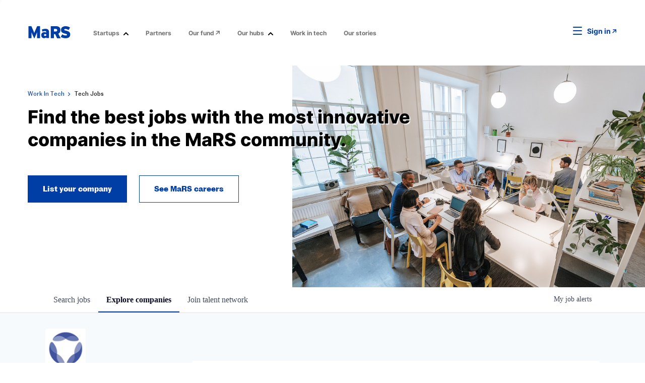

--- FILE ---
content_type: text/html; charset=utf-8
request_url: https://techjobs.marsdd.com/companies/future-fertility
body_size: 28552
content:
<!DOCTYPE html><html lang="en"><head><link rel="shortcut icon" href="https://cdn.filestackcontent.com/qgEzEndHSlGG6RkBrfvV" data-next-head=""/><title data-next-head="">Future Fertility | MaRS Discovery District Job Board</title><meta name="description" property="og:description" content="Find the best tech jobs with the most innovative companies in the MaRS community." data-next-head=""/><meta charSet="utf-8" data-next-head=""/><meta name="viewport" content="initial-scale=1.0, width=device-width" data-next-head=""/><link rel="apple-touch-icon" sizes="180x180" href="https://cdn.filestackcontent.com/qgEzEndHSlGG6RkBrfvV" data-next-head=""/><link rel="icon" type="image/png" sizes="32x32" href="https://cdn.filestackcontent.com/qgEzEndHSlGG6RkBrfvV" data-next-head=""/><link rel="icon" type="image/png" sizes="16x16" href="https://cdn.filestackcontent.com/qgEzEndHSlGG6RkBrfvV" data-next-head=""/><link rel="shortcut icon" href="https://cdn.filestackcontent.com/qgEzEndHSlGG6RkBrfvV" data-next-head=""/><meta name="url" property="og:url" content="https://techjobs.marsdd.com" data-next-head=""/><meta name="type" property="og:type" content="website" data-next-head=""/><meta name="title" property="og:title" content="Tech Jobs &amp; Open Positions in Canada | MaRS Discovery District" data-next-head=""/><meta name="image" property="og:image" content="http://cdn.filepicker.io/api/file/yteh342zQWuRnEdGvHM1" data-next-head=""/><meta name="secure_url" property="og:image:secure_url" content="https://cdn.filepicker.io/api/file/yteh342zQWuRnEdGvHM1" data-next-head=""/><meta name="twitter:card" content="summary_large_image" data-next-head=""/><meta name="twitter:image" content="https://cdn.filepicker.io/api/file/yteh342zQWuRnEdGvHM1" data-next-head=""/><meta name="twitter:title" content="Tech Jobs &amp; Open Positions in Canada | MaRS Discovery District" data-next-head=""/><meta name="twitter:description" content="Find the best tech jobs with the most innovative companies in the MaRS community." data-next-head=""/><meta name="google-site-verification" content="CQNnZQRH0dvJgCqWABp64ULhLI69C53ULhWdJemAW_w" data-next-head=""/><script>!function(){var analytics=window.analytics=window.analytics||[];if(!analytics.initialize)if(analytics.invoked)window.console&&console.error&&console.error("Segment snippet included twice.");else{analytics.invoked=!0;analytics.methods=["trackSubmit","trackClick","trackLink","trackForm","pageview","identify","reset","group","track","ready","alias","debug","page","once","off","on","addSourceMiddleware","addIntegrationMiddleware","setAnonymousId","addDestinationMiddleware"];analytics.factory=function(e){return function(){if(window.analytics.initialized)return window.analytics[e].apply(window.analytics,arguments);var i=Array.prototype.slice.call(arguments);i.unshift(e);analytics.push(i);return analytics}};for(var i=0;i<analytics.methods.length;i++){var key=analytics.methods[i];analytics[key]=analytics.factory(key)}analytics.load=function(key,i){var t=document.createElement("script");t.type="text/javascript";t.async=!0;t.src="https://an.getro.com/analytics.js/v1/" + key + "/analytics.min.js";var n=document.getElementsByTagName("script")[0];n.parentNode.insertBefore(t,n);analytics._loadOptions=i};analytics._writeKey="VKRqdgSBA3lFoZSlbeHbrzqQkLPBcP7W";;analytics.SNIPPET_VERSION="4.16.1";
analytics.load("VKRqdgSBA3lFoZSlbeHbrzqQkLPBcP7W");

}}();</script><link rel="stylesheet" href="https://cdn-customers.getro.com/marsdd/style.react.css??v=e2e07cf66c16dd27219fe7ec4d3c7b7ec360d381"/><link rel="preload" href="https://cdn.getro.com/assets/_next/static/css/b1414ae24606c043.css" as="style"/><link rel="stylesheet" href="https://cdn.getro.com/assets/_next/static/css/b1414ae24606c043.css" data-n-g=""/><noscript data-n-css=""></noscript><script defer="" nomodule="" src="https://cdn.getro.com/assets/_next/static/chunks/polyfills-42372ed130431b0a.js"></script><script id="jquery" src="https://ajax.googleapis.com/ajax/libs/jquery/3.6.0/jquery.min.js" defer="" data-nscript="beforeInteractive"></script><script src="https://cdn.getro.com/assets/_next/static/chunks/webpack-13401e6578afde49.js" defer=""></script><script src="https://cdn.getro.com/assets/_next/static/chunks/framework-a008f048849dfc11.js" defer=""></script><script src="https://cdn.getro.com/assets/_next/static/chunks/main-20184c2c7bd0fe0a.js" defer=""></script><script src="https://cdn.getro.com/assets/_next/static/chunks/pages/_app-52002506ec936253.js" defer=""></script><script src="https://cdn.getro.com/assets/_next/static/chunks/a86620fd-3b4606652f1c2476.js" defer=""></script><script src="https://cdn.getro.com/assets/_next/static/chunks/07c2d338-19ca01e539922f81.js" defer=""></script><script src="https://cdn.getro.com/assets/_next/static/chunks/8230-afd6e299f7a6ae33.js" defer=""></script><script src="https://cdn.getro.com/assets/_next/static/chunks/4000-0acb5a82151cbee6.js" defer=""></script><script src="https://cdn.getro.com/assets/_next/static/chunks/9091-5cd776e8ee5ad3a3.js" defer=""></script><script src="https://cdn.getro.com/assets/_next/static/chunks/1637-66b68fc38bc6d10a.js" defer=""></script><script src="https://cdn.getro.com/assets/_next/static/chunks/3911-bec3a03c755777c4.js" defer=""></script><script src="https://cdn.getro.com/assets/_next/static/chunks/9117-6f216abbf55ba8cd.js" defer=""></script><script src="https://cdn.getro.com/assets/_next/static/chunks/1446-b10012f4e22f3c87.js" defer=""></script><script src="https://cdn.getro.com/assets/_next/static/chunks/9582-518ab6ebe5bdae78.js" defer=""></script><script src="https://cdn.getro.com/assets/_next/static/chunks/7444-5b216bf1b914fcfd.js" defer=""></script><script src="https://cdn.getro.com/assets/_next/static/chunks/5809-dced6bac5d726e8b.js" defer=""></script><script src="https://cdn.getro.com/assets/_next/static/chunks/pages/companies/%5BcompanySlug%5D-90321ee40d908649.js" defer=""></script><script src="https://cdn.getro.com/assets/_next/static/sFy2epgoHzjC0mIw-ELqy/_buildManifest.js" defer=""></script><script src="https://cdn.getro.com/assets/_next/static/sFy2epgoHzjC0mIw-ELqy/_ssgManifest.js" defer=""></script><meta name="sentry-trace" content="febb908c29edc00efe6c7452cd8f9834-3040ebee39a262f6-0"/><meta name="baggage" content="sentry-environment=production,sentry-release=556251c452b10cc7b7bb587e4f99dbd356cfc43f,sentry-public_key=99c84790fa184cf49c16c34cd7113f75,sentry-trace_id=febb908c29edc00efe6c7452cd8f9834,sentry-org_id=129958,sentry-sampled=false,sentry-sample_rand=0.5608086271437489,sentry-sample_rate=0.033"/><style data-styled="" data-styled-version="5.3.11">.gVRrUK{box-sizing:border-box;margin:0;min-width:0;font-family:-apple-system,BlinkMacSystemFont,'Segoe UI','Roboto','Oxygen','Ubuntu','Cantarell','Fira Sans','Droid Sans','Helvetica Neue','sans-serif';font-weight:400;font-style:normal;font-size:16px;color:#3F495A;}/*!sc*/
.fyPcag{box-sizing:border-box;margin:0;min-width:0;background-color:#F7FAFC;min-height:100vh;-webkit-flex-direction:column;-ms-flex-direction:column;flex-direction:column;-webkit-align-items:stretch;-webkit-box-align:stretch;-ms-flex-align:stretch;align-items:stretch;}/*!sc*/
.elbZCm{box-sizing:border-box;margin:0;min-width:0;width:100%;}/*!sc*/
.dKubqp{box-sizing:border-box;margin:0;min-width:0;}/*!sc*/
.dFKghv{box-sizing:border-box;margin:0;min-width:0;box-shadow:0 1px 0 0 #e5e5e5;-webkit-flex-direction:row;-ms-flex-direction:row;flex-direction:row;width:100%;background-color:#ffffff;}/*!sc*/
.byBMUo{box-sizing:border-box;margin:0;min-width:0;max-width:100%;width:100%;margin-left:auto;margin-right:auto;}/*!sc*/
@media screen and (min-width:40em){.byBMUo{width:100%;}}/*!sc*/
@media screen and (min-width:65em){.byBMUo{width:1100px;}}/*!sc*/
.hQFgTu{box-sizing:border-box;margin:0;min-width:0;color:#4900FF;position:relative;-webkit-text-decoration:none;text-decoration:none;-webkit-transition:all ease 0.3s;transition:all ease 0.3s;text-transform:capitalize;-webkit-order:0;-ms-flex-order:0;order:0;padding-left:16px;padding-right:16px;padding-top:16px;padding-bottom:16px;font-size:16px;color:#3F495A;display:-webkit-box;display:-webkit-flex;display:-ms-flexbox;display:flex;-webkit-align-items:baseline;-webkit-box-align:baseline;-ms-flex-align:baseline;align-items:baseline;}/*!sc*/
@media screen and (min-width:40em){.hQFgTu{text-transform:capitalize;}}/*!sc*/
@media screen and (min-width:65em){.hQFgTu{text-transform:unset;}}/*!sc*/
.hQFgTu span{display:none;}/*!sc*/
.hQFgTu::after{content:'';position:absolute;left:0;right:0;bottom:0;height:0.125rem;background-color:#4900FF;opacity:0;-webkit-transition:opacity 0.3s;transition:opacity 0.3s;}/*!sc*/
.hQFgTu:hover{color:#3F495A;}/*!sc*/
.hQFgTu:active{background-color:#F7FAFC;-webkit-transform:scale(.94);-ms-transform:scale(.94);transform:scale(.94);}/*!sc*/
.hQFgTu.active{font-weight:600;color:#090925;}/*!sc*/
.hQFgTu.active::after{opacity:1;}/*!sc*/
@media screen and (min-width:40em){.hQFgTu{padding-left:16px;padding-right:16px;}}/*!sc*/
.ekJmTQ{box-sizing:border-box;margin:0;min-width:0;display:none;}/*!sc*/
@media screen and (min-width:40em){.ekJmTQ{display:none;}}/*!sc*/
@media screen and (min-width:65em){.ekJmTQ{display:inline-block;}}/*!sc*/
.cyRTWj{box-sizing:border-box;margin:0;min-width:0;color:#4900FF;position:relative;-webkit-text-decoration:none;text-decoration:none;-webkit-transition:all ease 0.3s;transition:all ease 0.3s;text-transform:capitalize;-webkit-order:1;-ms-flex-order:1;order:1;padding-left:16px;padding-right:16px;padding-top:16px;padding-bottom:16px;font-size:16px;color:#3F495A;display:-webkit-box;display:-webkit-flex;display:-ms-flexbox;display:flex;-webkit-align-items:baseline;-webkit-box-align:baseline;-ms-flex-align:baseline;align-items:baseline;}/*!sc*/
@media screen and (min-width:40em){.cyRTWj{text-transform:capitalize;}}/*!sc*/
@media screen and (min-width:65em){.cyRTWj{text-transform:unset;}}/*!sc*/
.cyRTWj span{display:none;}/*!sc*/
.cyRTWj::after{content:'';position:absolute;left:0;right:0;bottom:0;height:0.125rem;background-color:#4900FF;opacity:0;-webkit-transition:opacity 0.3s;transition:opacity 0.3s;}/*!sc*/
.cyRTWj:hover{color:#3F495A;}/*!sc*/
.cyRTWj:active{background-color:#F7FAFC;-webkit-transform:scale(.94);-ms-transform:scale(.94);transform:scale(.94);}/*!sc*/
.cyRTWj.active{font-weight:600;color:#090925;}/*!sc*/
.cyRTWj.active::after{opacity:1;}/*!sc*/
@media screen and (min-width:40em){.cyRTWj{padding-left:16px;padding-right:16px;}}/*!sc*/
.kPzaxb{box-sizing:border-box;margin:0;min-width:0;color:#4900FF;position:relative;-webkit-text-decoration:none;text-decoration:none;-webkit-transition:all ease 0.3s;transition:all ease 0.3s;text-transform:unset;-webkit-order:2;-ms-flex-order:2;order:2;padding-left:16px;padding-right:16px;padding-top:16px;padding-bottom:16px;font-size:16px;color:#3F495A;display:-webkit-box;display:-webkit-flex;display:-ms-flexbox;display:flex;-webkit-align-items:center;-webkit-box-align:center;-ms-flex-align:center;align-items:center;}/*!sc*/
.kPzaxb span{display:none;}/*!sc*/
.kPzaxb::after{content:'';position:absolute;left:0;right:0;bottom:0;height:0.125rem;background-color:#4900FF;opacity:0;-webkit-transition:opacity 0.3s;transition:opacity 0.3s;}/*!sc*/
.kPzaxb:hover{color:#3F495A;}/*!sc*/
.kPzaxb:active{background-color:#F7FAFC;-webkit-transform:scale(.94);-ms-transform:scale(.94);transform:scale(.94);}/*!sc*/
.kPzaxb.active{font-weight:600;color:#090925;}/*!sc*/
.kPzaxb.active::after{opacity:1;}/*!sc*/
@media screen and (min-width:40em){.kPzaxb{padding-left:16px;padding-right:16px;}}/*!sc*/
.jQZwAb{box-sizing:border-box;margin:0;min-width:0;display:inline-block;}/*!sc*/
@media screen and (min-width:40em){.jQZwAb{display:inline-block;}}/*!sc*/
@media screen and (min-width:65em){.jQZwAb{display:none;}}/*!sc*/
.ioCEHO{box-sizing:border-box;margin:0;min-width:0;margin-left:auto;margin-right:16px;text-align:left;-webkit-flex-direction:column;-ms-flex-direction:column;flex-direction:column;-webkit-order:9999;-ms-flex-order:9999;order:9999;}/*!sc*/
@media screen and (min-width:40em){.ioCEHO{margin-right:16px;}}/*!sc*/
@media screen and (min-width:65em){.ioCEHO{margin-right:0;}}/*!sc*/
.iJaGyT{box-sizing:border-box;margin:0;min-width:0;position:relative;cursor:pointer;-webkit-transition:all ease 0.3s;transition:all ease 0.3s;border-radius:4px;font-size:16px;font-weight:500;display:-webkit-box;display:-webkit-flex;display:-ms-flexbox;display:flex;-webkit-tap-highlight-color:transparent;-webkit-align-items:center;-webkit-box-align:center;-ms-flex-align:center;align-items:center;font-family:-apple-system,BlinkMacSystemFont,'Segoe UI','Roboto','Oxygen','Ubuntu','Cantarell','Fira Sans','Droid Sans','Helvetica Neue','sans-serif';color:#3F495A;background-color:#FFFFFF;border-style:solid;border-color:#A3B1C2;border-width:1px;border:none;border-color:transparent;width:small;height:small;margin-top:8px;padding:8px 16px;padding-right:0;-webkit-align-self:center;-ms-flex-item-align:center;align-self:center;font-size:14px;}/*!sc*/
.iJaGyT:active{-webkit-transform:scale(.94);-ms-transform:scale(.94);transform:scale(.94);box-shadow:inset 0px 1.875px 1.875px rgba(0,0,0,0.12);}/*!sc*/
.iJaGyT:disabled{color:#A3B1C2;}/*!sc*/
.iJaGyT:hover{background-color:#F7FAFC;}/*!sc*/
.iJaGyT [role="progressbar"] > div > div{border-color:rgba(63,73,90,0.2);border-top-color:#090925;}/*!sc*/
@media screen and (min-width:40em){.iJaGyT{border-color:#A3B1C2;}}/*!sc*/
@media screen and (min-width:40em){.iJaGyT{padding-right:16px;}}/*!sc*/
.jUfIjB{box-sizing:border-box;margin:0;min-width:0;display:none;}/*!sc*/
@media screen and (min-width:40em){.jUfIjB{display:block;}}/*!sc*/
.iqghoL{box-sizing:border-box;margin:0;min-width:0;margin-left:auto !important;margin-right:auto !important;box-sizing:border-box;max-width:100%;position:static;z-index:1;margin-left:auto;margin-right:auto;width:100%;padding-top:0;padding-left:16px;padding-right:16px;padding-bottom:64px;}/*!sc*/
@media screen and (min-width:40em){.iqghoL{width:100%;}}/*!sc*/
@media screen and (min-width:65em){.iqghoL{width:1132px;}}/*!sc*/
.etzjPe{box-sizing:border-box;margin:0;min-width:0;margin-top:32px;margin-bottom:32px;-webkit-flex-direction:column;-ms-flex-direction:column;flex-direction:column;}/*!sc*/
@media screen and (min-width:40em){.etzjPe{-webkit-flex-direction:column;-ms-flex-direction:column;flex-direction:column;}}/*!sc*/
@media screen and (min-width:65em){.etzjPe{-webkit-flex-direction:row;-ms-flex-direction:row;flex-direction:row;}}/*!sc*/
.kLtriP{box-sizing:border-box;margin:0;min-width:0;width:100%;padding-left:0;padding-right:0;}/*!sc*/
@media screen and (min-width:40em){.kLtriP{width:100%;padding-right:0;}}/*!sc*/
@media screen and (min-width:65em){.kLtriP{width:25%;padding-right:16px;}}/*!sc*/
.eMPMyx{box-sizing:border-box;margin:0;min-width:0;-webkit-flex-direction:column;-ms-flex-direction:column;flex-direction:column;}/*!sc*/
.bFbbhu{box-sizing:border-box;margin:0;min-width:0;-webkit-flex-direction:row;-ms-flex-direction:row;flex-direction:row;}/*!sc*/
@media screen and (min-width:40em){.bFbbhu{-webkit-flex-direction:row;-ms-flex-direction:row;flex-direction:row;}}/*!sc*/
@media screen and (min-width:65em){.bFbbhu{-webkit-flex-direction:column;-ms-flex-direction:column;flex-direction:column;}}/*!sc*/
.cOBlWE{box-sizing:border-box;margin:0;min-width:0;height:80px;margin-bottom:0;margin-right:8px;width:80px;}/*!sc*/
@media screen and (min-width:40em){.cOBlWE{margin-bottom:0;margin-right:8px;}}/*!sc*/
@media screen and (min-width:65em){.cOBlWE{margin-bottom:8px;margin-right:0;}}/*!sc*/
.YwisV{box-sizing:border-box;margin:0;min-width:0;-webkit-flex-direction:column;-ms-flex-direction:column;flex-direction:column;-webkit-box-pack:center;-webkit-justify-content:center;-ms-flex-pack:center;justify-content:center;}/*!sc*/
.pPXHF{box-sizing:border-box;margin:0;min-width:0;font-weight:600;-webkit-align-self:center;-ms-flex-item-align:center;align-self:center;font-size:28px;line-height:1.4;color:#090925;}/*!sc*/
@media screen and (min-width:40em){.pPXHF{-webkit-align-self:center;-ms-flex-item-align:center;align-self:center;}}/*!sc*/
@media screen and (min-width:65em){.pPXHF{-webkit-align-self:unset;-ms-flex-item-align:unset;align-self:unset;}}/*!sc*/
.jdOgZP{box-sizing:border-box;margin:0;min-width:0;-webkit-text-decoration:none !important;text-decoration:none !important;line-height:17px;font-size:14px;-webkit-align-items:center;-webkit-box-align:center;-ms-flex-align:center;align-items:center;display:-webkit-box;display:-webkit-flex;display:-ms-flexbox;display:flex;color:#67738B;}/*!sc*/
.eaqeSC{box-sizing:border-box;margin:0;min-width:0;row-gap:16px;margin-top:40px;margin-bottom:40px;-webkit-flex-direction:column;-ms-flex-direction:column;flex-direction:column;}/*!sc*/
.jMwpwM{box-sizing:border-box;margin:0;min-width:0;}/*!sc*/
.jMwpwM > p:first-child{margin-bottom:4px;text-transform:uppercase;color:#67738B;font-size:12px;line-height:14px;-webkit-letter-spacing:1px;-moz-letter-spacing:1px;-ms-letter-spacing:1px;letter-spacing:1px;}/*!sc*/
.jMwpwM > p:last-child{text-transform:none;color:#3F495A;line-height:17px;font-size:14px;}/*!sc*/
.ezVlLB{box-sizing:border-box;margin:0;min-width:0;height:24px;}/*!sc*/
.kCLvdc{box-sizing:border-box;margin:0;min-width:0;height:16px;width:16px;margin-right:8px;color:#4a4a4a;}/*!sc*/
.hjIfoF{box-sizing:border-box;margin:0;min-width:0;line-height:22.4px;font-size:16px;color:#3F495A;margin-bottom:40px;}/*!sc*/
.UDiJj{box-sizing:border-box;margin:0;min-width:0;-webkit-appearance:none;-moz-appearance:none;appearance:none;display:inline-block;text-align:center;line-height:inherit;-webkit-text-decoration:none;text-decoration:none;font-size:inherit;padding-left:16px;padding-right:16px;padding-top:8px;padding-bottom:8px;color:#ffffff;background-color:#4900FF;border:none;border-radius:4px;position:relative;z-index:2;-webkit-box-pack:unset;-webkit-justify-content:unset;-ms-flex-pack:unset;justify-content:unset;-webkit-text-decoration:underline;text-decoration:underline;cursor:pointer;border-radius:0;border:none;padding:0;background-color:transparent;color:inherit;display:-webkit-box;display:-webkit-flex;display:-ms-flexbox;display:flex;-webkit-align-items:center;-webkit-box-align:center;-ms-flex-align:center;align-items:center;-webkit-text-decoration:none;text-decoration:none;font-size:13px;line-height:16px;color:#67738B;padding-top:4px;margin-bottom:64px;font-size:14px;color:#67738B;-webkit-align-items:center;-webkit-box-align:center;-ms-flex-align:center;align-items:center;display:-webkit-box;display:-webkit-flex;display:-ms-flexbox;display:flex;}/*!sc*/
@media screen and (min-width:40em){.UDiJj{margin-bottom:64px;}}/*!sc*/
@media screen and (min-width:65em){.UDiJj{margin-bottom:0;}}/*!sc*/
.inYcWd{box-sizing:border-box;margin:0;min-width:0;stroke:#67738B;-webkit-flex-shrink:0;-ms-flex-negative:0;flex-shrink:0;margin-right:8px;height:16px;width:16px;}/*!sc*/
.kkEXQG{box-sizing:border-box;margin:0;min-width:0;color:#090925;display:block;font-size:18px;margin-bottom:16px;}/*!sc*/
@media screen and (min-width:40em){.kkEXQG{display:block;}}/*!sc*/
@media screen and (min-width:65em){.kkEXQG{display:none;}}/*!sc*/
.eNBhGm{box-sizing:border-box;margin:0;min-width:0;width:100%;padding-left:0;padding-right:0;}/*!sc*/
@media screen and (min-width:40em){.eNBhGm{width:100%;padding-left:0;}}/*!sc*/
@media screen and (min-width:65em){.eNBhGm{width:75%;padding-left:16px;}}/*!sc*/
.bkhDTe{box-sizing:border-box;margin:0;min-width:0;margin-top:64px;margin-bottom:32px;}/*!sc*/
.dOjeRb{box-sizing:border-box;margin:0;min-width:0;padding-left:16px;padding-right:16px;padding-top:8px;padding-bottom:8px;background:white;border:none;box-shadow:0px 1px 0px 0px rgba(0,0,0,0.06);border-radius:4px;padding:16px;margin-top:0px;margin-bottom:0px;}/*!sc*/
.dPOMYt{box-sizing:border-box;margin:0;min-width:0;position:relative;-webkit-flex-direction:column;-ms-flex-direction:column;flex-direction:column;}/*!sc*/
.eafdQG{box-sizing:border-box;margin:0;min-width:0;gap:8px;position:relative;-webkit-flex-direction:column;-ms-flex-direction:column;flex-direction:column;padding-bottom:8px;-webkit-align-items:flex-start;-webkit-box-align:flex-start;-ms-flex-align:flex-start;align-items:flex-start;}/*!sc*/
@media screen and (min-width:40em){.eafdQG{-webkit-flex-direction:column;-ms-flex-direction:column;flex-direction:column;}}/*!sc*/
@media screen and (min-width:65em){.eafdQG{-webkit-flex-direction:row;-ms-flex-direction:row;flex-direction:row;}}/*!sc*/
.dtqdsu{box-sizing:border-box;margin:0;min-width:0;-webkit-align-items:center;-webkit-box-align:center;-ms-flex-align:center;align-items:center;width:100%;position:relative;}/*!sc*/
.hNsqQD{box-sizing:border-box;margin:0;min-width:0;-webkit-align-self:center;-ms-flex-item-align:center;align-self:center;-webkit-flex-shrink:0;-ms-flex-negative:0;flex-shrink:0;stroke:currentColor;position:absolute;left:16px;color:#67738B;height:16px;width:16px;}/*!sc*/
.jPrzrh{box-sizing:border-box;margin:0;min-width:0;display:block;width:100%;padding:8px;-webkit-appearance:none;-moz-appearance:none;appearance:none;font-size:inherit;line-height:inherit;border:1px solid;border-radius:4px;color:inherit;background-color:transparent;border-color:#8797AB;font-size:16px;-webkit-transition:all .3s;transition:all .3s;color:#3F495A;background-color:#FFFFFF;border-color:#8797AB !important;padding-left:40px;padding-right:12px;padding-top:8px;padding-bottom:8px;font-size:16px;line-height:22px;height:40px;font-family:inherit!important;border-radius:4px;border:1px solid;height:56px;}/*!sc*/
.jPrzrh:disabled{background-color:#EDF2F7;color:#67738B;border-color:#DEE4ED;opacity:1;}/*!sc*/
.jPrzrh::-webkit-input-placeholder{color:#8797AB;}/*!sc*/
.jPrzrh::-moz-placeholder{color:#8797AB;}/*!sc*/
.jPrzrh:-ms-input-placeholder{color:#8797AB;}/*!sc*/
.jPrzrh::placeholder{color:#8797AB;}/*!sc*/
.jPrzrh:focus{outline:none !important;border-color:#3F495A;}/*!sc*/
.jPrzrh::-webkit-input-placeholder{color:#8797AB;font-size:16px;}/*!sc*/
.jPrzrh::-moz-placeholder{color:#8797AB;font-size:16px;}/*!sc*/
.jPrzrh:-ms-input-placeholder{color:#8797AB;font-size:16px;}/*!sc*/
.jPrzrh::placeholder{color:#8797AB;font-size:16px;}/*!sc*/
.gpYOrq{box-sizing:border-box;margin:0;min-width:0;width:100%;max-width:100%;position:relative;}/*!sc*/
@media screen and (min-width:40em){.gpYOrq{max-width:100%;}}/*!sc*/
@media screen and (min-width:65em){.gpYOrq{max-width:216px;}}/*!sc*/
.ifTlGn{box-sizing:border-box;margin:0;min-width:0;border:1px solid;border-color:#8797AB;border-radius:4px;height:56px;width:100%;color:#3F495A;font-size:16px;line-height:24px;-webkit-box-pack:justify;-webkit-justify-content:space-between;-ms-flex-pack:justify;justify-content:space-between;-webkit-align-items:center;-webkit-box-align:center;-ms-flex-align:center;align-items:center;padding:12px 16px;cursor:pointer;}/*!sc*/
.hMzqbi{box-sizing:border-box;margin:0;min-width:0;-webkit-box-pack:justify;-webkit-justify-content:space-between;-ms-flex-pack:justify;justify-content:space-between;-webkit-align-items:center;-webkit-box-align:center;-ms-flex-align:center;align-items:center;gap:8px;}/*!sc*/
.gKbVEE{box-sizing:border-box;margin:0;min-width:0;width:16px;height:16px;}/*!sc*/
.hOzwRQ{box-sizing:border-box;margin:0;min-width:0;color:#67738B;width:16px;height:16px;}/*!sc*/
.bQTaFj{box-sizing:border-box;margin:0;min-width:0;position:relative;width:100%;}/*!sc*/
.bQTaFj svg{margin-left:0px;}/*!sc*/
.CPtuy{box-sizing:border-box;margin:0;min-width:0;display:block;width:100%;padding:8px;-webkit-appearance:none;-moz-appearance:none;appearance:none;font-size:inherit;line-height:inherit;border:1px solid;border-radius:4px;color:inherit;background-color:transparent;border-color:#8797AB;font-size:16px;-webkit-transition:all .3s;transition:all .3s;color:#3F495A;background-color:#FFFFFF;border-color:#8797AB !important;padding-left:40px;padding-right:12px;padding-top:8px;padding-bottom:8px;font-size:16px;line-height:22px;height:40px;font-family:inherit!important;border-radius:4px;border:1px solid;-webkit-transition:none;transition:none;text-transform:none;height:56px;}/*!sc*/
.CPtuy:disabled{background-color:#EDF2F7;color:#67738B;border-color:#DEE4ED;opacity:1;}/*!sc*/
.CPtuy::-webkit-input-placeholder{color:#8797AB;}/*!sc*/
.CPtuy::-moz-placeholder{color:#8797AB;}/*!sc*/
.CPtuy:-ms-input-placeholder{color:#8797AB;}/*!sc*/
.CPtuy::placeholder{color:#8797AB;}/*!sc*/
.CPtuy:focus{outline:none !important;border-color:#3F495A;}/*!sc*/
.CPtuy::-webkit-input-placeholder{color:#8797AB;font-size:16px;}/*!sc*/
.CPtuy::-moz-placeholder{color:#8797AB;font-size:16px;}/*!sc*/
.CPtuy:-ms-input-placeholder{color:#8797AB;font-size:16px;}/*!sc*/
.CPtuy::placeholder{color:#8797AB;font-size:16px;}/*!sc*/
.gaTgQg{box-sizing:border-box;margin:0;min-width:0;stroke:#67738B;background:transparent;position:absolute;right:16px;cursor:pointer;display:-webkit-box;display:-webkit-flex;display:-ms-flexbox;display:flex;-webkit-align-items:center;-webkit-box-align:center;-ms-flex-align:center;align-items:center;color:#67738B;}/*!sc*/
.fhUgHl{box-sizing:border-box;margin:0;min-width:0;-webkit-align-self:center;-ms-flex-item-align:center;align-self:center;-webkit-flex-shrink:0;-ms-flex-negative:0;flex-shrink:0;stroke:currentColor;color:#67738B;width:1em;height:1em;}/*!sc*/
.ePOtqE{box-sizing:border-box;margin:0;min-width:0;gap:24px;-webkit-flex-direction:column;-ms-flex-direction:column;flex-direction:column;}/*!sc*/
@media screen and (min-width:40em){.ePOtqE{gap:8px;-webkit-flex-direction:row;-ms-flex-direction:row;flex-direction:row;}}/*!sc*/
.imIhDR{box-sizing:border-box;margin:0;min-width:0;gap:0px;width:100%;}/*!sc*/
@media screen and (min-width:40em){.imIhDR{gap:0px;}}/*!sc*/
@media screen and (min-width:65em){.imIhDR{gap:8px;}}/*!sc*/
@media screen and (min-width:40em){.imIhDR{width:50%;}}/*!sc*/
@media screen and (min-width:65em){.imIhDR{width:100%;}}/*!sc*/
.hBsjQI{box-sizing:border-box;margin:0;min-width:0;overflow:hidden;z-index:1;max-width:850px;}/*!sc*/
.kDugEE{box-sizing:border-box;margin:0;min-width:0;display:none;gap:8px;-webkit-flex-wrap:wrap;-ms-flex-wrap:wrap;flex-wrap:wrap;height:34px;overflow:hidden;}/*!sc*/
@media screen and (min-width:40em){.kDugEE{display:none;}}/*!sc*/
@media screen and (min-width:65em){.kDugEE{display:-webkit-box;display:-webkit-flex;display:-ms-flexbox;display:flex;}}/*!sc*/
.kDugEE button{padding:0px;}/*!sc*/
.eLEnDy{box-sizing:border-box;margin:0;min-width:0;box-sizing:border-box;-webkit-order:1;-ms-flex-order:1;order:1;}/*!sc*/
.gEjMnB{box-sizing:border-box;margin:0;min-width:0;z-index:999;border:1px solid;border-radius:4px;-webkit-align-items:left;-webkit-box-align:left;-ms-flex-align:left;align-items:left;width:100%;padding:4px 16px;-webkit-box-pack:justify;-webkit-justify-content:space-between;-ms-flex-pack:justify;justify-content:space-between;gap:4px;border-color:#DEE4ED;height:32px;position:relative;cursor:pointer;}/*!sc*/
@media screen and (min-width:40em){.gEjMnB{-webkit-align-items:center;-webkit-box-align:center;-ms-flex-align:center;align-items:center;width:auto;}}/*!sc*/
.bTFOLE{box-sizing:border-box;margin:0;min-width:0;font-size:14px;font-weight:500;line-height:24px;color:#3F495A;}/*!sc*/
.jKkGwI{box-sizing:border-box;margin:0;min-width:0;-webkit-align-self:center;-ms-flex-item-align:center;align-self:center;-webkit-flex-shrink:0;-ms-flex-negative:0;flex-shrink:0;color:#3F495A;width:16px;height:16px;}/*!sc*/
.jKkGwI stroke{main:#3F495A;dark:#090925;subtle:#67738B;placeholder:#8797AB;link:#3F495A;link-accent:#4900FF;error:#D90218;}/*!sc*/
.kxjAFd{box-sizing:border-box;margin:0;min-width:0;box-sizing:border-box;-webkit-order:2;-ms-flex-order:2;order:2;}/*!sc*/
.cYZSww{box-sizing:border-box;margin:0;min-width:0;box-sizing:border-box;-webkit-order:3;-ms-flex-order:3;order:3;}/*!sc*/
.disCzZ{box-sizing:border-box;margin:0;min-width:0;padding-top:8px;-webkit-box-pack:end;-webkit-justify-content:flex-end;-ms-flex-pack:end;justify-content:flex-end;}/*!sc*/
.cMUIwX{box-sizing:border-box;margin:0;min-width:0;color:#4900FF;position:relative;text-align:right;-webkit-text-decoration:none;text-decoration:none;color:#67738B !important;font-size:12px;}/*!sc*/
.cMUIwX:hover{color:#3F495A !important;-webkit-text-decoration:underline;text-decoration:underline;}/*!sc*/
.dYKEfL{box-sizing:border-box;margin:0;min-width:0;margin-top:16px;}/*!sc*/
.gzvRyC{box-sizing:border-box;margin:0;min-width:0;-webkit-flex-direction:column;-ms-flex-direction:column;flex-direction:column;padding-bottom:32px;}/*!sc*/
.jVkuIv{box-sizing:border-box;margin:0;min-width:0;padding-bottom:8px;}/*!sc*/
.eeJJhv{box-sizing:border-box;margin:0;min-width:0;padding-left:5px;padding-right:5px;font-size:14px;margin-right:8px;}/*!sc*/
.cPisjV{box-sizing:border-box;margin:0;min-width:0;width:40px;height:40px;border-width:4px;border-radius:99999px;border-style:solid;border-color:#DEE4ED;border-top-color:#4900FF;-webkit-animation:animationSpin 1s linear infinite;animation:animationSpin 1s linear infinite;margin:auto;display:block;}/*!sc*/
.fIUOoG{box-sizing:border-box;margin:0;min-width:0;justify-self:flex-end;margin-top:auto;-webkit-flex-direction:row;-ms-flex-direction:row;flex-direction:row;width:100%;background-color:transparent;padding-top:32px;padding-bottom:32px;}/*!sc*/
.Jizzq{box-sizing:border-box;margin:0;min-width:0;width:100%;margin-left:auto;margin-right:auto;-webkit-flex-direction:column;-ms-flex-direction:column;flex-direction:column;text-align:center;}/*!sc*/
@media screen and (min-width:40em){.Jizzq{width:1100px;}}/*!sc*/
.fONCsf{box-sizing:border-box;margin:0;min-width:0;color:#4900FF;-webkit-align-self:center;-ms-flex-item-align:center;align-self:center;margin-bottom:16px;color:#090925;width:120px;}/*!sc*/
.bfORaf{box-sizing:border-box;margin:0;min-width:0;color:currentColor;width:100%;height:auto;}/*!sc*/
.gkPOSa{box-sizing:border-box;margin:0;min-width:0;-webkit-flex-direction:row;-ms-flex-direction:row;flex-direction:row;-webkit-box-pack:center;-webkit-justify-content:center;-ms-flex-pack:center;justify-content:center;-webkit-flex-wrap:wrap;-ms-flex-wrap:wrap;flex-wrap:wrap;}/*!sc*/
.hDtUlk{box-sizing:border-box;margin:0;min-width:0;-webkit-appearance:none;-moz-appearance:none;appearance:none;display:inline-block;text-align:center;line-height:inherit;-webkit-text-decoration:none;text-decoration:none;font-size:inherit;padding-left:16px;padding-right:16px;padding-top:8px;padding-bottom:8px;color:#ffffff;background-color:#4900FF;border:none;border-radius:4px;padding-left:8px;padding-right:8px;font-size:16px;position:relative;z-index:2;cursor:pointer;-webkit-transition:all ease 0.3s;transition:all ease 0.3s;border-radius:4px;font-weight:500;display:-webkit-box;display:-webkit-flex;display:-ms-flexbox;display:flex;-webkit-tap-highlight-color:transparent;-webkit-align-items:center;-webkit-box-align:center;-ms-flex-align:center;align-items:center;font-family:-apple-system,BlinkMacSystemFont,'Segoe UI','Roboto','Oxygen','Ubuntu','Cantarell','Fira Sans','Droid Sans','Helvetica Neue','sans-serif';color:#3F495A;background-color:transparent;border-style:solid;border-color:#A3B1C2;border-width:1px;border:none;-webkit-box-pack:unset;-webkit-justify-content:unset;-ms-flex-pack:unset;justify-content:unset;-webkit-text-decoration:none;text-decoration:none;white-space:nowrap;margin-right:16px;padding:0;color:#67738B;padding-top:4px;padding-bottom:4px;font-size:12px;}/*!sc*/
.hDtUlk:active{-webkit-transform:scale(.94);-ms-transform:scale(.94);transform:scale(.94);box-shadow:inset 0px 1.875px 1.875px rgba(0,0,0,0.12);}/*!sc*/
.hDtUlk:disabled{color:#A3B1C2;}/*!sc*/
.hDtUlk:hover{-webkit-text-decoration:underline;text-decoration:underline;}/*!sc*/
.hDtUlk [role="progressbar"] > div > div{border-color:rgba(63,73,90,0.2);border-top-color:#090925;}/*!sc*/
data-styled.g1[id="sc-aXZVg"]{content:"gVRrUK,fyPcag,elbZCm,dKubqp,dFKghv,byBMUo,hQFgTu,ekJmTQ,cyRTWj,kPzaxb,jQZwAb,ioCEHO,iJaGyT,jUfIjB,iqghoL,etzjPe,kLtriP,eMPMyx,bFbbhu,cOBlWE,YwisV,pPXHF,jdOgZP,eaqeSC,jMwpwM,ezVlLB,kCLvdc,hjIfoF,UDiJj,inYcWd,kkEXQG,eNBhGm,bkhDTe,dOjeRb,dPOMYt,eafdQG,dtqdsu,hNsqQD,jPrzrh,gpYOrq,ifTlGn,hMzqbi,gKbVEE,hOzwRQ,bQTaFj,CPtuy,gaTgQg,fhUgHl,ePOtqE,imIhDR,hBsjQI,kDugEE,eLEnDy,gEjMnB,bTFOLE,jKkGwI,kxjAFd,cYZSww,disCzZ,cMUIwX,dYKEfL,gzvRyC,jVkuIv,eeJJhv,cPisjV,fIUOoG,Jizzq,fONCsf,bfORaf,gkPOSa,hDtUlk,"}/*!sc*/
.fteAEG{display:-webkit-box;display:-webkit-flex;display:-ms-flexbox;display:flex;}/*!sc*/
data-styled.g2[id="sc-gEvEer"]{content:"fteAEG,"}/*!sc*/
.VWXkL{box-sizing:border-box;margin:0;min-width:0;position:relative;font-weight:500;color:#3F495A;height:100%;width:100%;border-radius:4px;}/*!sc*/
.cVYRew{box-sizing:border-box;margin:0;min-width:0;max-width:100%;height:auto;border-radius:4px;overflow:hidden;object-fit:contain;width:100%;height:100%;}/*!sc*/
.exMvxQ{box-sizing:border-box;margin:0;min-width:0;-webkit-text-decoration:none;text-decoration:none;color:currentColor;width:100%;height:auto;}/*!sc*/
data-styled.g3[id="sc-eqUAAy"]{content:"VWXkL,cVYRew,exMvxQ,"}/*!sc*/
.gQycbC{display:-webkit-box;display:-webkit-flex;display:-ms-flexbox;display:flex;}/*!sc*/
data-styled.g4[id="sc-fqkvVR"]{content:"gQycbC,"}/*!sc*/
</style></head><body id="main-wrapper" class="custom-design-marsdd"><div id="root"></div><div id="__next"><div class="sc-aXZVg gVRrUK"><div class="" style="position:fixed;top:0;left:0;height:2px;background:transparent;z-index:99999999999;width:100%"><div class="" style="height:100%;background:#4900FF;transition:all 500ms ease;width:0%"><div style="box-shadow:0 0 10px #4900FF, 0 0 10px #4900FF;width:5%;opacity:1;position:absolute;height:100%;transition:all 500ms ease;transform:rotate(3deg) translate(0px, -4px);left:-10rem"></div></div></div><div id="wlc-main" class="sc-aXZVg sc-gEvEer fyPcag fteAEG"><div width="1" class="sc-aXZVg elbZCm"><div data-testid="custom-header" id="marsdd-custom-header" class="sc-aXZVg dKubqp marsdd-custom-part"><div
  class="cd-wrapper cd-wrapper-header container--wide home wp-singular page wp-theme-marsdd-chapter no-js"
>
  <div class="search-overlay">
    <div class="search-overlay__top">
      <div class="container search-overlay__container">
        <input
          type="text"
          class="search-overlay__search-box"
          placeholder="What are you looking for?"
          name="s"
          id="search-term"
          autocomplete="off"
          aria-label="Search"
        />
        <i class="search-overlay__close" aria-hidden="true"></i>
      </div>
    </div>

    <div class="container">
      <div class="search-overlay__results"></div>
    </div>
  </div>

  <header class="site-header header--main" tabindex="0">
    <div class="container-this-one-cd site-header__container">
      <div class="site-header__logo-text white">
        <a
          href="https://www.marsdd.com"
          class="site-header__logo-link"
          title="MaRS Discovery District"
          tabindex="0"
          aria-label="website logo"
        >
          <svg
            version="1.1"
            shape-rendering="crispEdges"
            role="presentation"
            xmlns="http://www.w3.org/2000/svg"
            xmlns:xlink="http://www.w3.org/1999/xlink"
            width="85"
            height="26"
            x="0px"
            y="0px"
            viewBox="0 0 85 26"
            style="enable-background: new 0 0 85 26"
            xml:space="preserve"
          >
            <g fill="#FFF" fill-rule="evenodd">
              <path
                d="M18.5,24.8v-5.7c0-2.3,0-4.5,0.1-6.3c-0.7,1.8-1.9,4.5-2.6,6.2l-3,6.6L10,19c-0.9-2.1-1.8-4.1-2.6-6.2
                c0.1,1.8,0.1,4,0.1,6.3v5.7h-6V1h5.8l2.8,6.4c1.4,3.1,2.5,5.9,2.9,7.2c0.4-1.4,1.4-3.9,2.9-7.2L18.7,1h5.8v23.8L18.5,24.8
                M36.7,17.1c-0.7-0.3-1.4-0.5-2.5-0.5c-1.2,0-1.8,0.7-1.8,1.9c0,1.1,0.6,1.9,1.8,1.9c1,0,2-0.4,2.5-0.9V17.1z M36.7,24.4v-1.2
                c-1.1,0.9-2.6,1.6-4.2,1.6c-3.3,0-5.6-2.2-5.6-6.2c0-3.9,2.5-5.8,6.2-5.8c1.6,0,2.6,0.3,3.6,0.8v-0.9c0-1.6-0.8-2.1-2.4-2.1
                c-1.8,0-3.1,0.3-4.8,1.3L28,7.8c2.1-1.1,4.4-1.6,7.4-1.6c4.8,0,6.9,2.5,6.9,6.7v11.7C42.3,24.4,36.7,24.4,36.7,24.4z M55.7,6.3h-3.8
                v5.2h3.7c2,0,2.9-1,2.9-2.7C58.5,7.4,57.7,6.3,55.7,6.3L55.7,6.3z M58.2,24.7l-3.7-8H52v8h-6.2V1H56c5.3,0,8.9,2.1,8.9,7.8
                c0,3.6-1.6,5.8-4.1,7l4.6,9.1h-7.2V24.7z M75,24.9c-3.7,0-7.2-1.2-9.5-2.8l3-5c1.7,1.2,4.5,2.3,6.6,2.3c2.2,0,2.9-0.4,2.9-1.5
                c0-0.9-0.8-1.4-3.8-2.1c-5.5-1.3-8.1-2.8-8.1-7.4C66,3.9,69.5,1,75,1c3.8,0,6.6,1,9,2.7l-3,5c-2-1.4-4-2.2-6.3-2.2
                c-1.9,0-2.3,0.6-2.3,1.4c0,0.9,0.8,1.3,3.7,1.9c5.7,1.4,8.2,3.2,8.2,7.5C84.3,22.8,80.4,24.9,75,24.9"
              ></path>
            </g>
          </svg>
        </a>
      </div>

      <div class="site-header__menu" tabindex="0">
        <nav class="main-nav">
          <div class="menu-main-navigation-container"
            ><ul
              id="primary-menu"
              class="navigation__menu navigation__menu--top"
              role="menu"
            >
              <li
                id="menu-item-239046"
                class="menu-item menu-item-type-custom menu-item-object-custom menu-item-has-children menu-item-239046"
                role="menuitem"
                aria-haspopup="false"
                ><a
                  href="https://www.marsdd.com/startups/"
                  aria-haspopup="true"
                  aria-expanded="false"
                  >Startups</a
                >
                <div class="sub-menu-wrap"
                  ><ul class="sub-menu">
                    <li
                      id="menu-item-239047"
                      class="menu-item menu-item-type-custom menu-item-object-custom menu-item-239047"
                      role="menuitem"
                      aria-haspopup="false"
                      ><a
                        href="https://www.marsdd.com/startups/"
                        aria-haspopup="true"
                        aria-expanded="false"
                        >Membership</a
                      ></li
                    >
                    <li
                      id="menu-item-240546"
                      class="menu-item menu-item-type-custom menu-item-object-custom menu-item-240546"
                      role="menuitem"
                      aria-haspopup="false"
                      ><a
                        href="https://www.marsdd.com/connect/"
                        aria-haspopup="true"
                        aria-expanded="false"
                        >MaRS Connect</a
                      ></li
                    >
                    <li
                      id="menu-item-239048"
                      class="menu-item menu-item-type-custom menu-item-object-custom menu-item-239048"
                      role="menuitem"
                      aria-haspopup="false"
                      ><a
                        href="https://app.marsdd.com/directory/"
                        aria-haspopup="true"
                        aria-expanded="false"
                        target="_blank"
                        rel="noopener"
                        aria-label="Opens in a new window"
                        >Directory</a
                      ></li
                    >
                  </ul></div
                >
              </li>
              <li
                id="menu-item-192199"
                class="menu-item menu-item-type-post_type menu-item-object-page menu-item-192199"
                role="menuitem"
                aria-haspopup="false"
                ><a
                  href="https://www.marsdd.com/partners/"
                  aria-haspopup="true"
                  aria-expanded="false"
                  >Partners</a
                ></li
              >
              <li
                id="menu-item-231164"
                class="menu-item menu-item-type-custom menu-item-object-custom menu-item-231164"
                role="menuitem"
                aria-haspopup="false"
                ><a
                  href="https://marsiaf.com"
                  aria-haspopup="true"
                  aria-expanded="false"
                  target="_blank"
                  rel="noopener"
                  aria-label="Opens in a new window"
                  >Our fund</a
                ></li
              >
              <li
                id="menu-item-235303"
                class="menu-item menu-item-type-custom menu-item-object-custom menu-item-has-children menu-item-235303"
                role="menuitem"
                aria-haspopup="false"
                ><a
                  href="https://hubs.marsdd.com"
                  aria-haspopup="true"
                  aria-expanded="false"
                  >Our hubs</a
                >
                <div class="sub-menu-wrap"
                  ><ul class="sub-menu">
                    <li
                      id="menu-item-235304"
                      class="menu-item menu-item-type-custom menu-item-object-custom menu-item-has-children menu-item-235304"
                      role="menuitem"
                      aria-haspopup="false"
                      ><a
                        href="https://hubs.marsdd.com"
                        aria-haspopup="true"
                        aria-expanded="false"
                        >Innovation Hubs</a
                      >
                      <div class="sub-menu-wrap-lv2"
                        ><ul class="sub-menu">
                          <li
                            id="menu-item-235305"
                            class="menu-item menu-item-type-custom menu-item-object-custom menu-item-235305"
                            role="menuitem"
                            aria-haspopup="false"
                            ><a
                              href="https://hubs.marsdd.com/hubs/"
                              aria-haspopup="true"
                              aria-expanded="false"
                              >About Innovation Hubs</a
                            ></li
                          >
                          <li
                            id="menu-item-235306"
                            class="menu-item menu-item-type-custom menu-item-object-custom menu-item-235306"
                            role="menuitem"
                            aria-haspopup="false"
                            ><a
                              href="https://hubs.marsdd.com/location/mars-centre/"
                              aria-haspopup="true"
                              aria-expanded="false"
                              >MaRS Centre</a
                            ></li
                          >
                          <li
                            id="menu-item-235307"
                            class="menu-item menu-item-type-custom menu-item-object-custom menu-item-235307"
                            role="menuitem"
                            aria-haspopup="false"
                            ><a
                              href="https://hubs.marsdd.com/location/mars-waterfront/"
                              aria-haspopup="true"
                              aria-expanded="false"
                              >MaRS Waterfront</a
                            ></li
                          >
                          <li
                            id="menu-item-235308"
                            class="menu-item menu-item-type-custom menu-item-object-custom menu-item-235308"
                            role="menuitem"
                            aria-haspopup="false"
                            ><a
                              href="https://hubs.marsdd.com/hubs/our-tenants/"
                              aria-haspopup="true"
                              aria-expanded="false"
                              >Our Tenants</a
                            ></li
                          >
                        </ul></div
                      >
                    </li>
                    <li
                      id="menu-item-235309"
                      class="menu-item menu-item-type-custom menu-item-object-custom menu-item-has-children menu-item-235309"
                      role="menuitem"
                      aria-haspopup="false"
                      ><a
                        href="https://hubs.marsdd.com/workspaces/"
                        aria-haspopup="true"
                        aria-expanded="false"
                        >Workspaces</a
                      >
                      <div class="sub-menu-wrap-lv2"
                        ><ul class="sub-menu">
                          <li
                            id="menu-item-235310"
                            class="menu-item menu-item-type-custom menu-item-object-custom menu-item-235310"
                            role="menuitem"
                            aria-haspopup="false"
                            ><a
                              href="https://hubs.marsdd.com/workspaces/labs/"
                              aria-haspopup="true"
                              aria-expanded="false"
                              >Lab Spaces</a
                            ></li
                          >
                          <li
                            id="menu-item-235311"
                            class="menu-item menu-item-type-custom menu-item-object-custom menu-item-235311"
                            role="menuitem"
                            aria-haspopup="false"
                            ><a
                              href="https://hubs.marsdd.com/workspaces/offices/"
                              aria-haspopup="true"
                              aria-expanded="false"
                              >Office Spaces</a
                            ></li
                          >
                          <li
                            id="menu-item-235312"
                            class="menu-item menu-item-type-custom menu-item-object-custom menu-item-235312"
                            role="menuitem"
                            aria-haspopup="false"
                            ><a
                              href="https://hubs.marsdd.com/workspaces/coworking-at-mars-waterfront/"
                              aria-haspopup="true"
                              aria-expanded="false"
                              >Coworking at MaRS Waterfront</a
                            ></li
                          >
                          <li
                            id="menu-item-235313"
                            class="menu-item menu-item-type-custom menu-item-object-custom menu-item-235313"
                            role="menuitem"
                            aria-haspopup="false"
                            ><a
                              href="https://hubs.marsdd.com/workspaces/incubator/"
                              aria-haspopup="true"
                              aria-expanded="false"
                              >MaRS Incubator</a
                            ></li
                          >
                        </ul></div
                      >
                    </li>
                    <li
                      id="menu-item-235314"
                      class="menu-item menu-item-type-custom menu-item-object-custom menu-item-has-children menu-item-235314"
                      role="menuitem"
                      aria-haspopup="false"
                      ><a
                        href="https://hubs.marsdd.com/events/"
                        aria-haspopup="true"
                        aria-expanded="false"
                        >Events</a
                      >
                      <div class="sub-menu-wrap-lv2"
                        ><ul class="sub-menu">
                          <li
                            id="menu-item-235315"
                            class="menu-item menu-item-type-custom menu-item-object-custom menu-item-235315"
                            role="menuitem"
                            aria-haspopup="false"
                            ><a
                              href="https://www.marsdd.com/events/"
                              aria-haspopup="true"
                              aria-expanded="false"
                              >Upcoming Events</a
                            ></li
                          >
                          <li
                            id="menu-item-235316"
                            class="menu-item menu-item-type-custom menu-item-object-custom menu-item-235316"
                            role="menuitem"
                            aria-haspopup="false"
                            ><a
                              href="https://hubs.marsdd.com/event-spaces/"
                              aria-haspopup="true"
                              aria-expanded="false"
                              >Event Spaces</a
                            ></li
                          >
                        </ul></div
                      >
                    </li>
                  </ul></div
                >
              </li>
              <li
                id="menu-item-191915"
                class="menu-item menu-item-type-post_type menu-item-object-page menu-item-191915"
                role="menuitem"
                aria-haspopup="false"
                ><a
                  href="https://www.marsdd.com/work-in-tech/"
                  aria-haspopup="true"
                  aria-expanded="false"
                  >Work in tech</a
                ></li
              >
              <li
                id="menu-item-209446"
                class="menu-item menu-item-type-post_type menu-item-object-page menu-item-209446"
                role="menuitem"
                aria-haspopup="false"
                ><a
                  href="https://www.marsdd.com/our-stories/"
                  aria-haspopup="true"
                  aria-expanded="false"
                  >Our stories</a
                ></li
              >
            </ul></div
          >
        </nav>
      </div>

      <div
        class="site-header__menuSearch site-header__menuSearch--withCTA mr-3"
        tabindex="0"
      >
        <span
          class="js-search-trigger site-header__search-trigger"
          tabindex="0"
          role="button"
          aria-label="Toggle main search"
        ></span>
        <div
          class="site-header__menu-trigger"
          tabindex="0"
          role="button"
          aria-label="Toggle main menu"
        >
          <span></span>
          <span></span>
          <span></span>
        </div>
        <a
          class="button button button--tertiary float-right site-header__cta"
          href="https://app.marsdd.com"
          target="_blank"
          aria-label="link opens in new tab"
          >Sign in</a
        >
      </div>

      <div class="overlay-menu">
        <div
          data-od-xpath="/HTML/BODY/DIV[@class='container--wide']/*[1][self::HEADER]/*[1][self::DIV]/*[4][self::DIV]/*[1][self::DIV]"
          class="overlay-menu__leftOrb"
          style="
            background: url('https://www.marsdd.com/wp-content/uploads/2019/01/group-4@3x.png')
              no-repeat;
          "
        >
        </div>
        <div
          data-od-xpath="/HTML/BODY/DIV[@class='container--wide']/*[1][self::HEADER]/*[1][self::DIV]/*[4][self::DIV]/*[2][self::DIV]"
          class="overlay-menu__topOrb"
          style="
            background: url('https://www.marsdd.com/wp-content/uploads/2019/01/ma-rs-spheres-dimensional-rgb-pink-bottom@3x.png')
              no-repeat;
          "
        >
        </div>
        <div
          data-od-xpath="/HTML/BODY/DIV[@class='container--wide']/*[1][self::HEADER]/*[1][self::DIV]/*[4][self::DIV]/*[3][self::DIV]"
          class="overlay-menu__bottomOrb"
          style="
            background: url('https://www.marsdd.com/wp-content/uploads/2019/01/group-30.svg')
              no-repeat;
          "
        ></div>
        <div class="container-this-one-cd mobile-menu-container">
          <div class="row justify-content-md-center">
            <div class="col col-12 col-md-2 col-lg-2"></div>
            <div class="col col-12 col-md-5 col-lg-4">
              <nav>
                <div class="menu-main-navigation-container"
                  ><ul
                    id="primary-menu"
                    class="navigation__menu navigation__menu--overlay-left"
                    role="menu"
                  >
                    <li
                      class="menu-item menu-item-type-custom menu-item-object-custom menu-item-has-children menu-item-239046"
                      role="menuitem"
                      aria-haspopup="false"
                      ><a href="https://www.marsdd.com/startups/">Startups</a
                      ><span class="submenu-toggle" role="presentation"></span>
                      <ul class="sub-menu">
                        <li
                          class="menu-item menu-item-type-custom menu-item-object-custom menu-item-239047"
                          role="menuitem"
                          aria-haspopup="false"
                          ><a href="https://www.marsdd.com/startups/"
                            >Membership</a
                          ></li
                        >
                        <li
                          class="menu-item menu-item-type-custom menu-item-object-custom menu-item-240546"
                          role="menuitem"
                          aria-haspopup="false"
                          ><a href="https://www.marsdd.com/connect/"
                            >MaRS Connect</a
                          ></li
                        >
                        <li
                          class="menu-item menu-item-type-custom menu-item-object-custom menu-item-239048"
                          role="menuitem"
                          aria-haspopup="false"
                          ><a
                            href="https://app.marsdd.com/directory/"
                            target="_blank"
                            rel="noopener"
                            aria-label="Opens in a new window"
                            >Directory</a
                          ></li
                        >
                      </ul>
                    </li>
                    <li
                      class="menu-item menu-item-type-post_type menu-item-object-page menu-item-192199"
                      role="menuitem"
                      aria-haspopup="false"
                      ><a href="https://www.marsdd.com/partners/"
                        >Partners</a
                      ></li
                    >
                    <li
                      class="menu-item menu-item-type-custom menu-item-object-custom menu-item-231164"
                      role="menuitem"
                      aria-haspopup="false"
                      ><a
                        href="https://marsiaf.com"
                        target="_blank"
                        rel="noopener"
                        aria-label="Opens in a new window"
                        >Our fund</a
                      ></li
                    >
                    <li
                      class="menu-item menu-item-type-custom menu-item-object-custom menu-item-has-children menu-item-235303"
                      role="menuitem"
                      aria-haspopup="false"
                      ><a href="https://hubs.marsdd.com">Our hubs</a
                      ><span class="submenu-toggle" role="presentation"></span>
                      <ul class="sub-menu">
                        <li
                          class="menu-item menu-item-type-custom menu-item-object-custom menu-item-has-children menu-item-235304"
                          role="menuitem"
                          aria-haspopup="false"
                          ><a href="https://hubs.marsdd.com">Innovation Hubs</a
                          ><span
                            class="submenu-toggle"
                            role="presentation"
                          ></span>
                          <ul class="sub-menu">
                            <li
                              class="menu-item menu-item-type-custom menu-item-object-custom menu-item-235305"
                              role="menuitem"
                              aria-haspopup="false"
                              ><a href="https://hubs.marsdd.com/hubs/"
                                >About Innovation Hubs</a
                              ></li
                            >
                            <li
                              class="menu-item menu-item-type-custom menu-item-object-custom menu-item-235306"
                              role="menuitem"
                              aria-haspopup="false"
                              ><a
                                href="https://hubs.marsdd.com/location/mars-centre/"
                                >MaRS Centre</a
                              ></li
                            >
                            <li
                              class="menu-item menu-item-type-custom menu-item-object-custom menu-item-235307"
                              role="menuitem"
                              aria-haspopup="false"
                              ><a
                                href="https://hubs.marsdd.com/location/mars-waterfront/"
                                >MaRS Waterfront</a
                              ></li
                            >
                            <li
                              class="menu-item menu-item-type-custom menu-item-object-custom menu-item-235308"
                              role="menuitem"
                              aria-haspopup="false"
                              ><a
                                href="https://hubs.marsdd.com/hubs/our-tenants/"
                                >Our Tenants</a
                              ></li
                            >
                          </ul>
                        </li>
                        <li
                          class="menu-item menu-item-type-custom menu-item-object-custom menu-item-has-children menu-item-235309"
                          role="menuitem"
                          aria-haspopup="false"
                          ><a href="https://hubs.marsdd.com/workspaces/"
                            >Workspaces</a
                          ><span
                            class="submenu-toggle"
                            role="presentation"
                          ></span>
                          <ul class="sub-menu">
                            <li
                              class="menu-item menu-item-type-custom menu-item-object-custom menu-item-235310"
                              role="menuitem"
                              aria-haspopup="false"
                              ><a
                                href="https://hubs.marsdd.com/workspaces/labs/"
                                >Lab Spaces</a
                              ></li
                            >
                            <li
                              class="menu-item menu-item-type-custom menu-item-object-custom menu-item-235311"
                              role="menuitem"
                              aria-haspopup="false"
                              ><a
                                href="https://hubs.marsdd.com/workspaces/offices/"
                                >Office Spaces</a
                              ></li
                            >
                            <li
                              class="menu-item menu-item-type-custom menu-item-object-custom menu-item-235312"
                              role="menuitem"
                              aria-haspopup="false"
                              ><a
                                href="https://hubs.marsdd.com/workspaces/coworking-at-mars-waterfront/"
                                >Coworking at MaRS Waterfront</a
                              ></li
                            >
                            <li
                              class="menu-item menu-item-type-custom menu-item-object-custom menu-item-235313"
                              role="menuitem"
                              aria-haspopup="false"
                              ><a
                                href="https://hubs.marsdd.com/workspaces/incubator/"
                                >MaRS Incubator</a
                              ></li
                            >
                          </ul>
                        </li>
                        <li
                          class="menu-item menu-item-type-custom menu-item-object-custom menu-item-has-children menu-item-235314"
                          role="menuitem"
                          aria-haspopup="false"
                          ><a href="https://hubs.marsdd.com/events/">Events</a
                          ><span
                            class="submenu-toggle"
                            role="presentation"
                          ></span>
                          <ul class="sub-menu">
                            <li
                              class="menu-item menu-item-type-custom menu-item-object-custom menu-item-235315"
                              role="menuitem"
                              aria-haspopup="false"
                              ><a href="https://www.marsdd.com/events/"
                                >Upcoming Events</a
                              ></li
                            >
                            <li
                              class="menu-item menu-item-type-custom menu-item-object-custom menu-item-235316"
                              role="menuitem"
                              aria-haspopup="false"
                              ><a href="https://hubs.marsdd.com/event-spaces/"
                                >Event Spaces</a
                              ></li
                            >
                          </ul>
                        </li>
                      </ul>
                    </li>
                    <li
                      class="menu-item menu-item-type-post_type menu-item-object-page menu-item-191915"
                      role="menuitem"
                      aria-haspopup="false"
                      ><a href="https://www.marsdd.com/work-in-tech/"
                        >Work in tech</a
                      ></li
                    >
                    <li
                      class="menu-item menu-item-type-post_type menu-item-object-page menu-item-209446"
                      role="menuitem"
                      aria-haspopup="false"
                      ><a href="https://www.marsdd.com/our-stories/"
                        >Our stories</a
                      ></li
                    >
                  </ul></div
                >
              </nav>
            </div>
            <div class="col col-12 col-md-3 col-lg-4">
              <nav>
                <div class="menu-secondary-menu-container"
                  ><ul
                    id="secondary-menu"
                    class="navigation__menu navigation__menu--overlay-right"
                    role="menu"
                  >
                    <li
                      id="menu-item-209447"
                      class="menu-item menu-item-type-post_type menu-item-object-page menu-item-209447"
                      role="menuitem"
                      aria-haspopup="false"
                      ><a href="https://www.marsdd.com/about/"
                        >About MaRS</a
                      ></li
                    >
                    <li
                      id="menu-item-209450"
                      class="menu-item menu-item-type-post_type menu-item-object-page menu-item-209450"
                      role="menuitem"
                      aria-haspopup="false"
                      ><a href="https://www.marsdd.com/invest-with-us/"
                        >Investors</a
                      ></li
                    >
                    <li
                      id="menu-item-229930"
                      class="menu-item menu-item-type-post_type menu-item-object-page menu-item-229930"
                      role="menuitem"
                      aria-haspopup="false"
                      ><a href="https://www.marsdd.com/supporters/"
                        >Supporters</a
                      ></li
                    >
                    <li
                      id="menu-item-209452"
                      class="menu-item menu-item-type-post_type menu-item-object-page menu-item-209452"
                      role="menuitem"
                      aria-haspopup="false"
                      ><a href="https://www.marsdd.com/events/">Events</a></li
                    >
                    <li
                      id="menu-item-188654"
                      class="external menu-item menu-item-type-custom menu-item-object-custom menu-item-188654"
                      role="menuitem"
                      aria-haspopup="false"
                      ><a
                        target="_blank"
                        href="https://learn.marsdd.com/"
                        rel="noopener"
                        aria-label="Opens in a new window"
                        >Startup Toolkit</a
                      ></li
                    >
                    <li
                      id="menu-item-240736"
                      class="menu-item menu-item-type-custom menu-item-object-custom menu-item-240736"
                      role="menuitem"
                      aria-haspopup="false"
                      ><a
                        href="https://hubs.marsdd.com/location/mars-waterfront/"
                        >MaRS Waterfront</a
                      ></li
                    >
                    <li
                      id="menu-item-209453"
                      class="menu-item menu-item-type-post_type menu-item-object-page menu-item-209453"
                      role="menuitem"
                      aria-haspopup="false"
                      ><a href="https://www.marsdd.com/contact/">Contact</a></li
                    >
                    <li
                      id="menu-item-231366"
                      class="menu-item menu-item-type-custom menu-item-object-custom menu-item-231366"
                      role="menuitem"
                      aria-haspopup="false"
                      ><a
                        href="https://app.marsdd.com"
                        target="_blank"
                        rel="noopener"
                        aria-label="Opens in a new window"
                        >Log in</a
                      ></li
                    >
                  </ul></div
                >
              </nav>
            </div>
            <div class="col col-12 col-md-2 col-lg-2"></div>
          </div>
        </div>
      </div>
    </div>
  </header>

  <div id="mars-wrapper" ng-hide="hideHero()" style="background: #ffffff">
    <div class="page-header">
      <div class="page-header-pic"></div>
      <section class="pageHeaderTertiary">
        <div class="pageHeaderTertiary__content">
          <div class="container-this-one-cd">
            <div class="row no-gutters">
              <div class="col-12 col-md-8">
                <div class="breadcrumb">
                  <a
                    class="breadcrumb__link breadcrumb-link-1"
                    href="https://www.marsdd.com/work-in-tech/"
                    title="Work In Tech"
                    >Work In Tech</a
                  >
                  <span class="breadcrumb__currentLink">Tech Jobs</span>
                </div>
                <h2
                  ng-if="collectionFactory.collection.tagline"
                  ng-bind-html="trustAsHtml(collectionFactory.collection.tagline)"
                  >Find the best jobs with the most innovative companies in the MaRS community.</h2
                >
              </div>
              <div class="col-12 col-md-8">
                <div class="pageHeaderTertiary__description">
                  <a
                    class="button button--primary"
                    href="https://www.marsdd.com/careers-post/"
                    >List your company</a
                  >
                  <a
                    class="button button--secondary"
                    href="https://www.marsdd.com/careers/"
                    >See MaRS careers</a
                  >
                </div>
              </div>
            </div>
          </div>
        </div>
      </section>
    </div>
  </div>
</div>

</div><div id="content" class="sc-aXZVg dKubqp"><div data-testid="navbar" width="1" class="sc-aXZVg sc-gEvEer dFKghv fteAEG"><div width="1,1,1100px" class="sc-aXZVg sc-gEvEer byBMUo fteAEG"><a href="/jobs" class="sc-aXZVg hQFgTu theme_only " font-size="2" color="text.main" display="flex"><div display="none,none,inline-block" class="sc-aXZVg ekJmTQ">Search </div>jobs</a><a href="/companies" class="sc-aXZVg cyRTWj theme_only  active" font-size="2" color="text.main" display="flex"><div display="none,none,inline-block" class="sc-aXZVg ekJmTQ">Explore </div>companies</a><a href="/talent-network" class="sc-aXZVg kPzaxb theme_only " font-size="2" color="text.main" display="flex"><div display="none,none,inline-block" class="sc-aXZVg ekJmTQ">Join talent network</div><div display="inline-block,inline-block,none" class="sc-aXZVg jQZwAb">Talent</div></a><div order="9999" class="sc-aXZVg sc-gEvEer ioCEHO fteAEG"><div class="sc-aXZVg sc-gEvEer iJaGyT fteAEG theme_only" data-testid="my-job-alerts-button" font-size="14px">My <span class="sc-aXZVg jUfIjB">job </span>alerts</div></div></div></div><div width="1,1,1132px" data-testid="container" class="sc-aXZVg iqghoL"><div data-testid="company-details" class="sc-aXZVg sc-gEvEer etzjPe fteAEG"><div data-testid="info" width="1,1,0.25" class="sc-aXZVg kLtriP"><div class="sc-aXZVg sc-gEvEer eMPMyx fteAEG"><div class="sc-aXZVg sc-gEvEer bFbbhu fteAEG"><div width="80px" class="sc-aXZVg cOBlWE"><div data-testid="profile-picture" class="sc-eqUAAy sc-fqkvVR VWXkL gQycbC"><img data-testid="image" src="https://cdn.getro.com/companies/e5397e07-687c-441c-a0e5-218222bdc1be-1761558083" alt="Future Fertility" class="sc-eqUAAy cVYRew"/></div></div><div class="sc-aXZVg sc-gEvEer YwisV fteAEG"><div font-weight="600" font-size="28px" color="text.dark" class="sc-aXZVg pPXHF">Future Fertility</div><a class="sc-aXZVg jdOgZP theme_only" font-size="1" display="flex" color="text.subtle" href="http://futurefertility.com" target="_blank" rel="noopener noreferrer">futurefertility.com</a></div></div><div class="sc-aXZVg sc-gEvEer eaqeSC fteAEG"><div class="sc-aXZVg jMwpwM"><p class="sc-aXZVg dKubqp">Locations</p><p class="sc-aXZVg dKubqp">Toronto, ON, Canada · North York, Toronto, ON, Canada</p></div><div class="sc-aXZVg jMwpwM"><p class="sc-aXZVg dKubqp">founded in</p><p class="sc-aXZVg dKubqp">2018</p></div><div height="24px" class="sc-aXZVg sc-gEvEer ezVlLB fteAEG"><a href="https://www.linkedin.com/company/19146072" target="_blank" rel="noopener noreferrer" data-testid="linkedin"><svg xmlns="http://www.w3.org/2000/svg" width="16px" height="16px" viewBox="0 0 24 24" fill="none" stroke="#4a4a4a" stroke-width="1.5" stroke-linecap="round" stroke-linejoin="round" class="sc-aXZVg kCLvdc" mr="2" aria-hidden="true"><path d="M16 8a6 6 0 0 1 6 6v7h-4v-7a2 2 0 0 0-2-2 2 2 0 0 0-2 2v7h-4v-7a6 6 0 0 1 6-6z"></path><rect width="4" height="12" x="2" y="9"></rect><circle cx="4" cy="4" r="2"></circle></svg></a><a href="https://crunchbase.com/organization/future-fertility" target="_blank" rel="noopener noreferrer" data-testid="crunchbase"><svg fill="currentColor" viewBox="0 0 24 24" xmlns="http://www.w3.org/2000/svg" height="16px" width="16px" mr="2" color="#4a4a4a" stroke-width="1.5" aria-hidden="true" class="sc-aXZVg kCLvdc"><path d="m8.4409 14.1806c-.2541.5933-.68613 1.0734-1.22412 1.3602-.538.2868-1.14946.363-1.73251.2159s-1.10248-.5086-1.47175-1.0243-.56608-1.1544-.55764-1.8097c.00845-.6554.22164-1.2877.60405-1.7918.38241-.504.91095-.8493 1.49756-.9783.58661-.1291 1.19586-.034 1.72625.2693.53038.3033.94988.7966 1.18858 1.3975h2.02868c-.2636-1.1885-.91586-2.22996-1.83324-2.92727-.91737-.6973-2.03626-1.00208-3.14495-.85665-1.10868.14543-2.13025.73097-2.87138 1.64583-.74114.91489-1.15043 2.09559-1.15043 3.31869s.40929 2.4038 1.15043 3.3187c.74113.9149 1.7627 1.5004 2.87138 1.6458 1.10869.1454 2.22758-.1593 3.14495-.8566.91738-.6973 1.56964-1.7388 1.83324-2.9273h-2.02868z"></path><path d="m17.892 8.47997h-.3328c-.796.06098-1.562.34403-2.2187.81983v-5.2998h-1.8405v13.6303h1.8506v-.4972c.5858.4323 1.2608.713 1.9698.8191.709.1062 1.4319.0348 2.1096-.2082.6777-.2431 1.2909-.6509 1.7895-1.1902.4986-.5392.8685-1.1946 1.0794-1.9126.2108-.7179.2567-1.478.1338-2.2182-.1229-.7401-.411-1.4392-.8408-2.0401s-.9891-1.08659-1.6322-1.41733c-.643-.33074-1.3516-.49715-2.0677-.4856zm2.6019 5.09883v.0846c-.0168.1125-.0404.2238-.0705.3332-.0346.1175-.0767.2324-.1261.3438v.0423c-.1738.3792-.4283.7113-.744.9709-.3156.2595-.6839.4395-1.0764.526l-.247.0423h-.0555c-.0941.0055-.1883.0055-.2824 0-.1181-.0004-.236-.0092-.353-.0264h-.0806c-.2283-.0392-.4505-.1103-.6606-.2116h-.0504c-.2119-.1092-.4086-.248-.585-.4126-.1773-.1693-.3317-.3633-.4588-.5765-.0629-.1086-.1185-.2217-.1664-.3385-.1484-.3552-.2225-.7396-.2173-1.1274s.0896-.7699.2475-1.1205c.1917-.4247.4845-.7904.8502-1.0619.3657-.2714.7918-.4395 1.2374-.4879.089-.0048.1783-.0048.2673 0 .6724.0093 1.3153.2907 1.7945.7855.4793.4948.7577 1.1647.7772 1.8697.0077.1215.0077.2435 0 .365z"></path></svg></a></div></div><p font-size="16px" color="text.main" class="sc-aXZVg hjIfoF">Future Fertility Inc. is a Canada-based artificial intelligence (AI) med-tech startup focusing on reproductive innovations with image analysis software tools (Violet™ &amp; Magenta™) that evaluate the reproductive potential of human eggs (oocytes).

This non-invasive and instantaneous image analysis tool only requires a single image of an egg taken from a standard light microscope. To date, Violet is able to predict whether or not an egg will successfully fertilize with 90% accuracy, and the chance of it reaching a blastocyst with almost 65% accuracy. These findings have been reproduced and validated in multiple in-vitro fertilization clinics, and our innovations have been presented at international conferences.

This significant innovation is used to provide objective insights into the quality of an egg, which will lead to personalized patient feedback, tailored treatment plans, and improved IVF outcomes for patients in future treatments.</p><a class="sc-aXZVg UDiJj theme_only" font-size="1" color="text.subtle" display="flex" href="https://getro-forms.typeform.com/to/TvnFzL?companyname=future-fertility&amp;networkname=mars-discovery-district" target="_blank"><svg xmlns="http://www.w3.org/2000/svg" width="16px" height="16px" viewBox="0 0 24 24" fill="none" stroke="currentColor" stroke-width="1.5" stroke-linecap="round" stroke-linejoin="round" class="sc-aXZVg inYcWd" sx="[object Object]" mr="2" data-item="clear-icon" aria-hidden="true"><path d="m21.73 18-8-14a2 2 0 0 0-3.48 0l-8 14A2 2 0 0 0 4 21h16a2 2 0 0 0 1.73-3Z"></path><line x1="12" x2="12" y1="9" y2="13"></line><line x1="12" x2="12.01" y1="17" y2="17"></line></svg>Something looks off?</a></div></div><div color="text.dark" display="block,block,none" font-size="3" class="sc-aXZVg kkEXQG">Open jobs at <!-- -->Future Fertility</div><div data-testid="job-list" width="1,1,0.75" class="sc-aXZVg eNBhGm"><div class="sc-aXZVg sc-gEvEer eMPMyx fteAEG"><div class="sc-aXZVg bkhDTe"><div class="sc-aXZVg dOjeRb filters" data-testid="list-filter"><div class="sc-aXZVg sc-gEvEer dPOMYt fteAEG"><div class="sc-aXZVg sc-gEvEer eafdQG fteAEG"><div class="sc-aXZVg sc-gEvEer dtqdsu fteAEG"><svg xmlns="http://www.w3.org/2000/svg" width="16px" height="16px" viewBox="0 0 24 24" fill="none" stroke="neutral.500" stroke-width="1.5" stroke-linecap="round" stroke-linejoin="round" class="sc-aXZVg hNsqQD" variant="icon" sx="[object Object]" data-item="close-icon" aria-hidden="true"><circle cx="11" cy="11" r="8"></circle><line x1="21" x2="16.65" y1="21" y2="16.65"></line></svg><input type="text" placeholder="Search by title or keyword" data-testid="search-input" maxLength="512" height="56px" class="sc-aXZVg jPrzrh" value=""/></div><div class="sc-aXZVg gpYOrq"><div data-testid="remote-filter-dropdown" class="sc-aXZVg sc-gEvEer ifTlGn fteAEG"><div class="sc-aXZVg sc-gEvEer hMzqbi fteAEG"><svg xmlns="http://www.w3.org/2000/svg" width="16px" height="16px" viewBox="0 0 24 24" fill="none" stroke="currentColor" stroke-width="2" stroke-linecap="round" stroke-linejoin="round" class="sc-aXZVg gKbVEE"><path d="M4 11a9 9 0 0 1 9 9"></path><path d="M4 4a16 16 0 0 1 16 16"></path><circle cx="5" cy="19" r="1"></circle></svg><p class="sc-aXZVg dKubqp">On-site &amp; Remote</p></div><svg xmlns="http://www.w3.org/2000/svg" width="16px" height="16px" viewBox="0 0 24 24" fill="none" stroke="currentColor" stroke-width="2" stroke-linecap="round" stroke-linejoin="round" class="sc-aXZVg hOzwRQ" sx="[object Object]"><polyline points="6 9 12 15 18 9"></polyline></svg></div></div><div data-testid="location-filter" width="100%" class="sc-aXZVg bQTaFj"><div class="sc-aXZVg sc-gEvEer dtqdsu fteAEG"><svg xmlns="http://www.w3.org/2000/svg" width="16px" height="16px" viewBox="0 0 24 24" fill="none" stroke="neutral.500" stroke-width="1.5" stroke-linecap="round" stroke-linejoin="round" class="sc-aXZVg hNsqQD" variant="icon" sx="[object Object]" data-item="close-icon" aria-hidden="true"><path d="M20 10c0 6-8 12-8 12s-8-6-8-12a8 8 0 0 1 16 0Z"></path><circle cx="12" cy="10" r="3"></circle></svg><input type="text" placeholder="Location" data-testid="location-search" height="56px" class="sc-aXZVg CPtuy" value=""/><div data-testid="search-clear" display="flex" color="neutral.500" aria-hidden="true" class="sc-aXZVg gaTgQg"><svg xmlns="http://www.w3.org/2000/svg" width="1em" height="1em" viewBox="0 0 24 24" fill="none" stroke="neutral.500" stroke-width="1.5" stroke-linecap="round" stroke-linejoin="round" class="sc-aXZVg fhUgHl" variant="icon" sx="[object Object]" data-item="clear-icon" aria-hidden="true"><polyline points="6 9 12 15 18 9"></polyline></svg></div></div></div></div><div class="sc-aXZVg sc-gEvEer ePOtqE fteAEG"><div data-testid="filter-option" width="100%,50%,100%" class="sc-aXZVg sc-gEvEer imIhDR fteAEG"><div class="sc-aXZVg hBsjQI"><div height="34px" overflow="hidden" data-testid="filter-options" class="sc-aXZVg kDugEE"><div id="filter-0" data-testid="filter-option-item-0" order="1" class="sc-aXZVg sc-gEvEer eLEnDy fteAEG"><div role="button" tabindex="0" aria-expanded="false" aria-haspopup="dialog" class="sc-aXZVg sc-gEvEer gEjMnB fteAEG"><div class="sc-aXZVg bTFOLE">Job function</div><svg xmlns="http://www.w3.org/2000/svg" width="16px" height="16px" viewBox="0 0 24 24" fill="none" stroke="currentColor" stroke-width="1.5" stroke-linecap="round" stroke-linejoin="round" class="sc-aXZVg jKkGwI" variant="icon" sx="[object Object]" aria-hidden="true"><polyline points="6 9 12 15 18 9"></polyline></svg></div></div><div id="filter-1" data-testid="filter-option-item-1" order="2" class="sc-aXZVg sc-gEvEer kxjAFd fteAEG"><div role="button" tabindex="0" aria-expanded="false" aria-haspopup="dialog" class="sc-aXZVg sc-gEvEer gEjMnB fteAEG"><div class="sc-aXZVg bTFOLE">Seniority</div><svg xmlns="http://www.w3.org/2000/svg" width="16px" height="16px" viewBox="0 0 24 24" fill="none" stroke="currentColor" stroke-width="1.5" stroke-linecap="round" stroke-linejoin="round" class="sc-aXZVg jKkGwI" variant="icon" sx="[object Object]" aria-hidden="true"><polyline points="6 9 12 15 18 9"></polyline></svg></div></div><div id="filter-2" data-testid="filter-option-item-2" order="3" class="sc-aXZVg sc-gEvEer cYZSww fteAEG"><div role="button" tabindex="0" aria-expanded="false" aria-haspopup="dialog" class="sc-aXZVg sc-gEvEer gEjMnB fteAEG"><div class="sc-aXZVg bTFOLE">Salary</div><svg xmlns="http://www.w3.org/2000/svg" width="16px" height="16px" viewBox="0 0 24 24" fill="none" stroke="currentColor" stroke-width="1.5" stroke-linecap="round" stroke-linejoin="round" class="sc-aXZVg jKkGwI" variant="icon" sx="[object Object]" aria-hidden="true"><polyline points="6 9 12 15 18 9"></polyline></svg></div></div></div></div></div></div></div></div><div class="sc-aXZVg sc-gEvEer disCzZ fteAEG"><a href="https://www.getro.com/getro-jobs" target="_blank" class="sc-aXZVg cMUIwX">Powered by Getro</a></div></div><div class="sc-aXZVg dYKEfL"><div data-testid="results-list-job" class="sc-aXZVg sc-gEvEer gzvRyC fteAEG"><div data-testid="header" class="sc-aXZVg jVkuIv"><div font-size="1" class="sc-aXZVg eeJJhv"></div></div><div data-testid="loader" class="sc-aXZVg dKubqp"><div display="block" class="sc-aXZVg cPisjV"></div></div></div></div></div></div></div><div data-rht-toaster="" style="position:fixed;z-index:9999;top:16px;left:16px;right:16px;bottom:16px;pointer-events:none"></div></div></div></div><div class="sc-aXZVg sc-gEvEer fIUOoG fteAEG powered-by-footer" data-testid="site-footer" width="1"><div width="1,1100px" class="sc-aXZVg sc-gEvEer Jizzq fteAEG"><a class="sc-aXZVg fONCsf theme_only" href="https://www.getro.com/getro-jobs" target="_blank" data-testid="footer-getro-logo" color="text.dark" width="120px" aria-label="Powered by Getro.com"><div color="currentColor" width="100%" height="auto" class="sc-eqUAAy exMvxQ sc-aXZVg bfORaf"><svg fill="currentColor" viewBox="0 0 196 59" xmlns="http://www.w3.org/2000/svg" style="display:block"><path class="Logo__powered-by" fill="#7C899C" d="M.6 12h1.296V7.568h2.72c1.968 0 3.424-1.392 3.424-3.408C8.04 2.128 6.648.8 4.616.8H.6V12zm1.296-5.584V1.952h2.608c1.344 0 2.208.928 2.208 2.208 0 1.296-.864 2.256-2.208 2.256H1.896zM13.511 12.208c2.496 0 4.352-1.872 4.352-4.368 0-2.496-1.824-4.368-4.336-4.368-2.48 0-4.352 1.856-4.352 4.368 0 2.528 1.84 4.368 4.336 4.368zm0-1.152c-1.776 0-3.04-1.344-3.04-3.216 0-1.824 1.248-3.216 3.04-3.216S16.567 6 16.567 7.84c0 1.856-1.264 3.216-3.056 3.216zM21.494 12h1.632l2.144-6.752h.096L27.494 12h1.632l2.608-8.32h-1.376l-2.032 6.88h-.096l-2.192-6.88h-1.44l-2.208 6.88h-.096l-2.016-6.88h-1.376L21.494 12zM36.866 12.208c1.952 0 3.408-1.104 3.872-2.656h-1.312c-.384.976-1.44 1.504-2.544 1.504-1.712 0-2.784-1.104-2.848-2.768h6.784v-.56c0-2.4-1.504-4.256-4.032-4.256-2.272 0-4.08 1.712-4.08 4.368 0 2.496 1.616 4.368 4.16 4.368zm-2.8-5.04c.128-1.536 1.328-2.544 2.72-2.544 1.408 0 2.576.88 2.688 2.544h-5.408zM43.065 12h1.264V7.712c0-1.584.848-2.768 2.368-2.768h.688V3.68h-.704c-1.216 0-2.032.848-2.272 1.552h-.096V3.68h-1.248V12zM52.679 12.208c1.952 0 3.408-1.104 3.872-2.656h-1.312c-.384.976-1.44 1.504-2.544 1.504-1.712 0-2.784-1.104-2.848-2.768h6.784v-.56c0-2.4-1.504-4.256-4.032-4.256-2.272 0-4.08 1.712-4.08 4.368 0 2.496 1.616 4.368 4.16 4.368zm-2.8-5.04c.128-1.536 1.328-2.544 2.72-2.544 1.408 0 2.576.88 2.688 2.544h-5.408zM62.382 12.208a3.405 3.405 0 002.88-1.52h.096V12h1.215V0H65.31v5.024h-.097c-.255-.432-1.183-1.552-2.927-1.552-2.352 0-4.049 1.824-4.049 4.384 0 2.544 1.697 4.352 4.145 4.352zm.08-1.136c-1.745 0-2.929-1.264-2.929-3.216 0-1.888 1.184-3.232 2.896-3.232 1.648 0 2.928 1.184 2.928 3.232 0 1.744-1.088 3.216-2.895 3.216zM77.976 12.208c2.448 0 4.144-1.808 4.144-4.352 0-2.56-1.696-4.384-4.048-4.384-1.744 0-2.672 1.12-2.928 1.552h-.096V0h-1.264v12H75v-1.312h.096a3.405 3.405 0 002.88 1.52zm-.08-1.136C76.088 11.072 75 9.6 75 7.856c0-2.048 1.28-3.232 2.928-3.232 1.712 0 2.896 1.344 2.896 3.232 0 1.952-1.184 3.216-2.928 3.216zM83.984 15.68h.864c1.36 0 2.016-.64 2.448-1.776L91.263 3.68H89.84l-2.591 7.04h-.097l-2.575-7.04h-1.408l3.375 8.768-.384 1.008c-.272.72-.736 1.072-1.552 1.072h-.623v1.152z"></path><g class="Logo__main" fill-rule="evenodd" transform="translate(0 24)"><path d="M71.908 17.008C71.908 7.354 78.583 0 88.218 0c8.135 0 13.837 5.248 15.34 12.04h-7.737c-1.015-2.81-3.756-4.92-7.602-4.92-5.48 0-9.062 4.265-9.062 9.886 0 5.763 3.58 10.073 9.062 10.073 4.375 0 7.558-2.483 8.134-5.481h-8.444v-6.091h16.223c.397 11.526-6.144 18.506-15.913 18.506-9.68.002-16.311-7.306-16.311-17.005zM107.048 21.177c0-7.73 4.861-13.119 11.978-13.119 7.692 0 11.715 5.997 11.715 12.886v2.107h-17.196c.222 3.139 2.387 5.388 5.615 5.388 2.696 0 4.509-1.406 5.171-2.952h6.188c-1.06 5.2-5.305 8.526-11.625 8.526-6.763.002-11.846-5.386-11.846-12.836zm17.328-2.951c-.265-2.623-2.298-4.638-5.35-4.638a5.367 5.367 0 00-5.348 4.638h10.698zM136.528 24.833V14.337h-3.757V8.714h2.21c1.238 0 1.901-.89 1.901-2.202V1.967h6.498v6.7h6.101v5.669h-6.101v10.12c0 1.827.973 2.953 3.006 2.953h3.005v5.996h-4.729c-5.084 0-8.134-3.139-8.134-8.572zM154.119 8.668h6.454v3.749h.354c.795-1.827 2.873-3.936 6.011-3.936h2.255v6.84h-2.697c-3.359 0-5.525 2.577-5.525 6.84v11.244h-6.852V8.668zM169.942 21.037c0-7.31 5.039-12.979 12.598-12.979 7.47 0 12.554 5.669 12.554 12.979 0 7.308-5.084 12.978-12.598 12.978-7.47 0-12.554-5.67-12.554-12.978zm18.212 0c0-3.749-2.387-6.42-5.658-6.42-3.227 0-5.614 2.671-5.614 6.42 0 3.794 2.387 6.419 5.614 6.419 3.271 0 5.658-2.67 5.658-6.42zM8.573 33.37L.548 22.383a2.91 2.91 0 010-3.399L8.573 7.997h8.57l-8.179 11.2c-.597.818-.597 2.155 0 2.973l8.18 11.2H8.573zM27.774 33.37L35.8 22.383c.73-1 .73-2.399 0-3.4L27.774 7.998h-8.571l8.18 11.199c.597.817.597 2.155 0 2.972l-8.18 11.2h8.571v.002z"></path><path d="M41.235 33.37l8.024-10.987c.73-1 .73-2.399 0-3.4L41.235 7.998h-8.572l8.18 11.199c.597.817.597 2.155 0 2.972l-8.18 11.2h8.572v.002z" opacity=".66"></path><path d="M54.695 33.37l8.024-10.987c.73-1 .73-2.399 0-3.4L54.695 7.998h-8.571l8.18 11.199c.597.817.597 2.155 0 2.972l-8.18 11.2h8.571v.002z" opacity=".33"></path></g></svg></div></a><div class="sc-aXZVg sc-gEvEer gkPOSa fteAEG"><a class="sc-aXZVg hDtUlk theme_only" font-size="0" href="/privacy-policy#content">Privacy policy</a><a class="sc-aXZVg hDtUlk theme_only" font-size="0" href="/cookie-policy#content">Cookie policy</a></div></div></div><div data-testid="custom-footer" id="marsdd-custom-footer" class="sc-aXZVg dKubqp marsdd-custom-part"><div class="container--wide">
    <section class="newsletter-footer sectionWrapper mt-0 pt-0 pb-0" data-enter="fade" data-enter-delay="50" style="opacity: 1; transform: matrix(1, 0, 0, 1, 0, 0);">
        <div class="container">
            <div class="row no-gutters">
                <div class="col col-12 col-md-8 offset-md-2">
                    <div class="newsletter-footer__content">
                        <h4>Stay up to date on news and events from MaRS. Sign up to tailor your own innovation
                            ecosystem newsletter.</h4>

                        <div class="gf_browser_chrome gform_wrapper" id="gform_wrapper_58">
                            <form method="post" enctype="multipart/form-data" id="gform_58" action="https://marsdd.com/newsletter-register">
                                <div class="gform_body">
                                    <ul id="gform_fields_58" class="gform_fields left_label form_sublabel_below description_below">
                                        <li id="field_58_2" class="gfield gfield_contains_required field_sublabel_below field_description_below gfield_visibility_visible">
                                            <label class="gfield_label" for="input_58_2"><span class="gfield_required">*</span></label>
                                            <div class="ginput_container ginput_container_email">
                                                <input name="input_2" id="input_58_2" type="email" value="" style="background: none;" class="medium" aria-required="true" required placeholder="Enter your email" aria-invalid="false">
                                            </div>
                                        </li>
                                    </ul>
                                </div>
                                <div class="gform_footer left_label"> <input type="submit" id="gform_submit_button_58" class="gform_button button" value="Subscribe" onclick='if(window["gf_submitting_58"]){return false;}  if( !jQuery("#gform_58")[0].checkValidity || jQuery("#gform_58")[0].checkValidity()){window["gf_submitting_58"]=true;}' onkeypress='if( event.keyCode == 13 ){ if(window["gf_submitting_58"]){return false;} if( !jQuery("#gform_58")[0].checkValidity || jQuery("#gform_58")[0].checkValidity()){window["gf_submitting_58"]=true;}  jQuery("#gform_58").trigger("submit",[true]); }'>
                                    <input type="hidden" class="gform_hidden" name="is_submit_58" value="1">
                                    <input type="hidden" class="gform_hidden" name="gform_submit" value="58">

                                    <input type="hidden" class="gform_hidden" name="gform_unique_id" value="">
                                    <input type="hidden" class="gform_hidden" name="state_58" value="WyJbXSIsImI0ODRiMzAxZWRhYWVkMGE2N2FmNTkzZTg4NjhiZDhiIl0=">
                                    <input type="hidden" class="gform_hidden" name="gform_target_page_number_58" id="gform_target_page_number_58" value="0">
                                    <input type="hidden" class="gform_hidden" name="gform_source_page_number_58" id="gform_source_page_number_58" value="1">
                                    <input type="hidden" name="gform_field_values" value="">

                                </div>
                            </form>
                        </div>

                        <p class="newsletter-footer__disclaimer">You may unsubscribe at any time. To find out more,
                            please visit our <a href="https://www.marsdd.com/privacy">Privacy Policy</a>.</p>
                    </div>
                </div>
            </div>
        </div>
    </section>
</div>

<footer style="overflow: hidden;">
    <div class="container">
        <div class="row no-gutters">

            <div class="col col-6 col-md-2 column-one">
                <span class="footerNavTile">About MaRS</span>
                <nav class="footerNav">
                    <div class="menu-footer-column-1-container">
                        <ul id="footer-col-one" class="footerNav__menu footer__menu--bottom">
                            <li id="menu-item-192346" class="menu-item menu-item-type-post_type menu-item-object-page menu-item-192346" role="menuitem" aria-haspopup="false"><a href="https://www.marsdd.com/what-we-do/">What
                                    We Do</a></li>
                            <li id="menu-item-192348" class="menu-item menu-item-type-post_type menu-item-object-page menu-item-192348" role="menuitem" aria-haspopup="false"><a href="https://www.marsdd.com/startup-services/">Startup Services</a></li>
                            <li id="menu-item-192349" class="menu-item menu-item-type-post_type menu-item-object-page menu-item-192349" role="menuitem" aria-haspopup="false"><a href="https://www.marsdd.com/partner-with-us/">Partner With Us</a></li>
                            <li id="menu-item-192350" class="menu-item menu-item-type-post_type menu-item-object-page current-page-ancestor menu-item-192350" role="menuitem" aria-haspopup="false"><a href="https://www.marsdd.com/work-in-tech/">Work In Tech</a></li>
                            <li id="menu-item-193217" class="menu-item menu-item-type-post_type menu-item-object-page menu-item-193217" role="menuitem" aria-haspopup="false"><a href="https://www.marsdd.com/about/">About
                                    MaRS</a></li>
                        </ul>
                    </div>
                </nav>
            </div>
            <div class="col col-6 col-md-2 column-two">
                <span class="footerNavTile">&nbsp;</span>
                <nav class="footerNav">
                    <div class="menu-footer-column-2-container">
                        <ul id="footer-col-one" class="footerNav__menu footer__menu--bottom">
                            <li id="menu-item-192352" class="menu-item menu-item-type-post_type menu-item-object-page menu-item-192352" role="menuitem" aria-haspopup="false"><a href="https://www.marsdd.com/our-space/">Our
                                    Space</a></li>
                            <li id="menu-item-192353" class="menu-item menu-item-type-post_type menu-item-object-page menu-item-192353" role="menuitem" aria-haspopup="false"><a href="https://www.marsdd.com/who-we-work-with/">Who We Work With</a></li>
                            <li id="menu-item-192354" class="menu-item menu-item-type-post_type menu-item-object-page menu-item-192354" role="menuitem" aria-haspopup="false"><a href="https://www.marsdd.com/invest-with-us/">Invest With Us</a></li>
                            <li id="menu-item-192355" class="menu-item menu-item-type-post_type menu-item-object-page menu-item-192355" role="menuitem" aria-haspopup="false"><a href="https://www.marsdd.com/our-sectors/">Our
                                    Sectors</a></li>
                            <li id="menu-item-193218" class="menu-item menu-item-type-post_type menu-item-object-page menu-item-193218" role="menuitem" aria-haspopup="false"><a href="https://www.marsdd.com/careers/">Careers
                                    At MaRS</a></li>
                        </ul>
                    </div>
                </nav>
            </div>
            <div class="col col-6 col-md-2 column-three">
                <span class="footerNavTile">Resources</span>
                <nav class="footerNav">
                    <div class="menu-footer-column-3-container">
                        <ul id="footer-col-one" class="footerNav__menu footer__menu--bottom">
                            <li id="menu-item-193219" class="menu-item menu-item-type-post_type menu-item-object-page menu-item-193219" role="menuitem" aria-haspopup="false"><a href="https://www.marsdd.com/magazine/">Magazine</a></li>
                            <li id="menu-item-192500" class="menu-item menu-item-type-post_type menu-item-object-page menu-item-192500" role="menuitem" aria-haspopup="false"><a href="https://www.marsdd.com/events/">Events</a></li>
                            <li id="menu-item-188735" class="external menu-item menu-item-type-custom menu-item-object-custom menu-item-188735" role="menuitem" aria-haspopup="false"><a target="_blank" rel="noopener noreferrer" href="http://learn.marsdd.com/">Startup Toolkit</a></li>
                            <li id="menu-item-192498" class="menu-item menu-item-type-post_type menu-item-object-page menu-item-192498" role="menuitem" aria-haspopup="false"><a href="https://www.marsdd.com/research-and-insights/">Research &amp; Insights</a>
                            </li>
                            <li id="menu-item-192503" class="menu-item menu-item-type-post_type menu-item-object-page menu-item-192503" role="menuitem" aria-haspopup="false"><a href="https://www.marsdd.com/results/">Our
                                    Results</a></li>
                        </ul>
                    </div>
                </nav>
            </div>
            <div class="col col-6 col-md-2 column-four">
                <span class="footerNavTile">Contact</span>
                <nav class="footerNav">
                    <div class="menu-footer-column-4-container">
                        <ul id="footer-col-one" class="footerNav__menu footer__menu--bottom">
                            <li id="menu-item-192505" class="menu-item menu-item-type-post_type menu-item-object-page menu-item-192505" role="menuitem" aria-haspopup="false"><a href="https://www.marsdd.com/contact/">Contact</a></li>
                            <li id="menu-item-193463" class="menu-item menu-item-type-post_type menu-item-object-page menu-item-193463" role="menuitem" aria-haspopup="false"><a href="https://www.marsdd.com/supporters/">Supporters</a></li>
                            <li id="menu-item-197236" class="menu-item menu-item-type-post_type menu-item-object-page menu-item-197236" role="menuitem" aria-haspopup="false"><a href="https://www.marsdd.com/media-press/">Media &amp; Press</a></li>
                        </ul>
                    </div>
                </nav>
            </div>
            <div class="col col-12 col-md-2 column-five">
                <span class="footerNavTile">Legal</span>
                <nav class="footerNav">
                    <div class="menu-footer-column-5-container">
                        <ul id="footer-col-one" class="footerNav__menu footer__menu--bottom">
                            <li id="menu-item-193537" class="menu-item menu-item-type-post_type menu-item-object-page menu-item-193537" role="menuitem" aria-haspopup="false"><a href="https://www.marsdd.com/terms-conditions/">Terms &amp; Conditions</a></li>
                            <li id="menu-item-193538" class="menu-item menu-item-type-post_type menu-item-object-page menu-item-193538" role="menuitem" aria-haspopup="false"><a href="https://www.marsdd.com/privacy/">Privacy
                                    Policy</a></li>
                            <li id="menu-item-193539" class="menu-item menu-item-type-post_type menu-item-object-page menu-item-193539" role="menuitem" aria-haspopup="false"><a href="https://www.marsdd.com/accessibility-service-policy/">Accessibility Service
                                    Policy</a></li>
                            <li id="menu-item-193540" class="menu-item menu-item-type-post_type menu-item-object-page menu-item-193540" role="menuitem" aria-haspopup="false"><a href="https://www.marsdd.com/francais/">Obtenez
                                    des renseignements en français</a></li>
                        </ul>
                    </div>
                </nav>
            </div>

        </div>
    </div>

    <div class="container copyright">
        <div class="row">

            <div class="col col-12 col-lg-7 order-1 copyright__wrapper">
                <a href="https://www.marsdd.com" class="copyright__footer-logo">
                    <svg xmlns="http://www.w3.org/2000/svg" width="85" height="26" viewBox="0 0 85 26" shape-rendering="crispEdges">
                        <g fill="#FFF" fill-rule="evenodd">
                            <path d="M16.994 24.68v-5.685c0-2.346.034-4.492.13-6.33-.68 1.767-1.86 4.527-2.645 6.229L11.473 25.5l-3.011-6.606a138.928 138.928 0 0 1-2.645-6.23c.1 1.84.128 3.985.128 6.331v5.685H0V.85h5.817l2.809 6.366c1.372 3.066 2.52 5.854 2.877 7.183.394-1.36 1.438-3.945 2.876-7.183L17.193.85h5.757v23.83h-5.956M35.244 16.958c-.653-.31-1.403-.515-2.512-.515-1.218 0-1.836.684-1.836 1.918 0 1.128.554 1.946 1.836 1.946.974 0 1.96-.406 2.512-.886v-2.463zm0 7.314v-1.198c-1.114.893-2.619 1.576-4.184 1.576-3.337 0-5.56-2.157-5.56-6.19 0-3.863 2.547-5.848 6.182-5.848 1.568 0 2.612.31 3.562.757v-.891c0-1.572-.816-2.116-2.42-2.116-1.764 0-3.104.338-4.777 1.292l-1.53-4.064c2.092-1.06 4.413-1.64 7.387-1.64 4.802 0 6.896 2.5 6.896 6.662v11.66h-5.556zM54.237 6.22h-3.808v5.207h3.715c2.047 0 2.864-.955 2.864-2.656 0-1.49-.781-2.55-2.771-2.55zm2.442 18.43l-3.712-8.02H50.43v8.02H44.2V.85h10.2c5.34 0 8.893 2.11 8.893 7.75 0 3.57-1.59 5.782-4.103 6.97l4.56 9.08h-7.07zM75.324 24.65c-3.783 0-7.428-1.263-9.874-2.904l3.144-5.188c1.71 1.195 4.688 2.393 6.865 2.393 2.31 0 3.046-.413 3.046-1.538 0-.89-.834-1.436-3.98-2.185-5.66-1.334-8.374-2.903-8.374-7.682C66.15 3.04 69.736 0 75.397 0c3.98 0 6.858.988 9.34 2.768l-3.153 5.19c-2.075-1.437-4.146-2.254-6.524-2.254-1.944 0-2.416.613-2.416 1.467 0 .89.84 1.302 3.853 2.013C82.39 10.62 85 12.458 85 16.934c0 5.465-4.046 7.716-9.676 7.716">
                            </path>
                        </g>
                    </svg>
                </a>

                <p class="copyright__text">©️ 2021 Copyright MaRS Discovery District. All Rights Reserved</p>
            </div>

            <div class="col col-12 col-lg-5 order-lg-12">
                <ul class="footer-social">
                    <li><a href="https://www.facebook.com/MaRSDiscoveryDistrict" target="_blank"><img src="https://cdn-customers.getro.com/marsdd/images/facebook.svg" alt="facebook"></a></li>
                    <li><a href="https://twitter.com/MaRSDD" target="_blank"><img src="https://cdn-customers.getro.com/marsdd/images/twitter.svg" alt="twitter"></a></li>
                    <li><a href="https://instagram.com/marsdiscoverydistrict" target="_blank"><img src="https://cdn-customers.getro.com/marsdd/images/insta.svg" alt="instagram"></a></li>
                    <li><a href="http://www.linkedin.com/company/mars-discovery-district" target="_blank"><img src="https://cdn-customers.getro.com/marsdd/images/linkedin.svg" alt="linkedin"></a></li>
                    <li><a href="https://www.youtube.com/c/MaRSDiscoveryDistrict" target="_blank"><img src="https://cdn-customers.getro.com/marsdd/images/youtube.svg" alt="youtube"></a></li>
                </ul>
            </div> 

        </div>
    </div>

    <img class="footer-orb" src="https://cdn-customers.getro.com/marsdd/images/group-328.svg" style="right: -6px; transform: matrix(0.9, 0, 0, 0.9, 0, 0);">
</footer>

</div></div></div></div><script id="__NEXT_DATA__" type="application/json">{"props":{"pageProps":{"network":{"id":"383","description":"MaRS Discovery District is an information technology services company which provides Incubator, Entrepreneurship Education, Accelerator, Startups, and Systems Change.","domain":"marsdd.com","employerOnboardingSuccessText":"","features":["job_board","advanced_design","algolia_hourly_sync","custom_hero"],"heroColorMask":"","label":"marsdd","legal":{"link":"","name":"MaRS Discovery District","email":"marswebsaas@marsdd.com","address":"101 College Street, Toronto, Ontario, Canada M5G 1L7","ccpaCompliant":false,"ccpaPolicyUrl":"","dataPrivacyRegulatoryBody":"","dataPrivacyRegulatoryNumber":""},"logoUrl":"https://cdn.filestackcontent.com/WxwCFITySqeOnc9UdE59","mainImageUrl":"https://cdn.filepicker.io/api/file/W1Ic7h0RTRG5J6vqQwJ5","metaFaviconUrl":"https://cdn.filestackcontent.com/qgEzEndHSlGG6RkBrfvV","metaTitle":"Tech Jobs \u0026 Open Positions in Canada | MaRS Discovery District","metaDescription":"Find the best tech jobs with the most innovative companies in the MaRS community.","metaTwitterUsername":"","metaImageUrl":"https://cdn.filepicker.io/api/file/yteh342zQWuRnEdGvHM1","name":"MaRS Discovery District","tabsOrder":"jobs, companies","tagline":"Find the best jobs with the most innovative companies in the MaRS community.","slug":"mars-discovery-district","subtitle":"","url":"techjobs.marsdd.com","tnSettings":{"tnCtaTitleText":"Leverage our network to build your career.","tnCtaButtonText":"Get Discovered","tnCtaDescriptionText":"Tell us about your professional DNA to get discovered by any company in our network with opportunities relevant to your career goals.","tnV2TabIntroductionTitle":null,"tnV2TabIntroductionText":null,"tnV2SuccessMessageTitle":null,"tnV2SuccessMessageText":null,"tnTabIntroductionText":"As our companies grow, they look to us to help them find the best talent.\n\nSignal that you'd be interested in working with a MaRS Discovery District company to help us put the right opportunities at great companies on your radar. The choice to pursue a new career move is then up to you.","tnSignUpWelcomeText":"#### Welcome!\n\nThank you for joining MaRS Discovery District Network!\n\nTo help us best support you in your search, please take a few minutes to tell us about what you are looking for in your next role. We’ll use this information to connect you to relevant opportunities in the MaRS Discovery District network as they come up.\n\nYou can always update this information later.","tnHidden":false,"tnSignUpWelcomeTitle":null,"tnSendWelcomeEmail":true,"showJoinTnBlockToJobApplicants":false,"askJobAlertSubscribersToJoinTn":false,"askJbVisitorsToJoinTnBeforeLeavingToJobSource":false,"requireJbVisitorsToJoinTnBeforeLeavingToJobSource":false},"previewUrl":"","jobBoardFilters":{"stageFilter":false,"locationFilter":true,"seniorityFilter":true,"companySizeFilter":false,"compensationFilter":true,"jobFunctionFilter":true,"industryTagsFilter":false},"basePath":"","externalPrivacyPolicyUrl":"","kind":"ecosystem","kindSetupAt":"2025-04-24T19:21:04.557Z","connect":{"hasAccess":true,"hasPremium":false},"loaded":true,"hasAdvancedDesign":true,"isV2Onboarding":false,"hasMolEarlyAccess":false,"scripts":[],"advancedDesign":{"theme":{"colors":{"customPrimary":"#003DA5","customAccent":"#FFFFFF","loader":"#003DA5","navigationBar":"#003DA5"},"buttons":{"heroCta":{"color":"#FFFFFF","bg":"#003DA5","borderColor":"transparent",":hover":{"color":"#FFFFFF","bg":"#0041B1","borderColor":"transparent"}},"primary":{"color":"#FFFFFF","bg":"#003DA5","borderColor":"transparent",":hover":{"color":"#FFFFFF","bg":"#0041B1","borderColor":"transparent"}},"accent":{"color":"#003DA5","bg":"transparent","borderColor":"#003DA5",":hover":{"color":"#0041B1","bg":"#EDEDED","borderColor":"#0041B1"}},"anchorLink":{"color":"#003DA5",":hover":{"textDecoration":"underline"}}},"fonts":{"body":"-apple-system,BlinkMacSystemFont,'Segoe UI','Roboto','Oxygen','Ubuntu','Cantarell','Fira Sans','Droid Sans','Helvetica Neue','sans-serif'"}},"footer":"\u003cdiv class=\"container--wide\"\u003e\n    \u003csection class=\"newsletter-footer sectionWrapper mt-0 pt-0 pb-0\" data-enter=\"fade\" data-enter-delay=\"50\" style=\"opacity: 1; transform: matrix(1, 0, 0, 1, 0, 0);\"\u003e\n        \u003cdiv class=\"container\"\u003e\n            \u003cdiv class=\"row no-gutters\"\u003e\n                \u003cdiv class=\"col col-12 col-md-8 offset-md-2\"\u003e\n                    \u003cdiv class=\"newsletter-footer__content\"\u003e\n                        \u003ch4\u003eStay up to date on news and events from MaRS. Sign up to tailor your own innovation\n                            ecosystem newsletter.\u003c/h4\u003e\n\n                        \u003cdiv class=\"gf_browser_chrome gform_wrapper\" id=\"gform_wrapper_58\"\u003e\n                            \u003cform method=\"post\" enctype=\"multipart/form-data\" id=\"gform_58\" action=\"https://marsdd.com/newsletter-register\"\u003e\n                                \u003cdiv class=\"gform_body\"\u003e\n                                    \u003cul id=\"gform_fields_58\" class=\"gform_fields left_label form_sublabel_below description_below\"\u003e\n                                        \u003cli id=\"field_58_2\" class=\"gfield gfield_contains_required field_sublabel_below field_description_below gfield_visibility_visible\"\u003e\n                                            \u003clabel class=\"gfield_label\" for=\"input_58_2\"\u003e\u003cspan class=\"gfield_required\"\u003e*\u003c/span\u003e\u003c/label\u003e\n                                            \u003cdiv class=\"ginput_container ginput_container_email\"\u003e\n                                                \u003cinput name=\"input_2\" id=\"input_58_2\" type=\"email\" value=\"\" style=\"background: none;\" class=\"medium\" aria-required=\"true\" required placeholder=\"Enter your email\" aria-invalid=\"false\"\u003e\n                                            \u003c/div\u003e\n                                        \u003c/li\u003e\n                                    \u003c/ul\u003e\n                                \u003c/div\u003e\n                                \u003cdiv class=\"gform_footer left_label\"\u003e \u003cinput type=\"submit\" id=\"gform_submit_button_58\" class=\"gform_button button\" value=\"Subscribe\" onclick='if(window[\"gf_submitting_58\"]){return false;}  if( !jQuery(\"#gform_58\")[0].checkValidity || jQuery(\"#gform_58\")[0].checkValidity()){window[\"gf_submitting_58\"]=true;}' onkeypress='if( event.keyCode == 13 ){ if(window[\"gf_submitting_58\"]){return false;} if( !jQuery(\"#gform_58\")[0].checkValidity || jQuery(\"#gform_58\")[0].checkValidity()){window[\"gf_submitting_58\"]=true;}  jQuery(\"#gform_58\").trigger(\"submit\",[true]); }'\u003e\n                                    \u003cinput type=\"hidden\" class=\"gform_hidden\" name=\"is_submit_58\" value=\"1\"\u003e\n                                    \u003cinput type=\"hidden\" class=\"gform_hidden\" name=\"gform_submit\" value=\"58\"\u003e\n\n                                    \u003cinput type=\"hidden\" class=\"gform_hidden\" name=\"gform_unique_id\" value=\"\"\u003e\n                                    \u003cinput type=\"hidden\" class=\"gform_hidden\" name=\"state_58\" value=\"WyJbXSIsImI0ODRiMzAxZWRhYWVkMGE2N2FmNTkzZTg4NjhiZDhiIl0=\"\u003e\n                                    \u003cinput type=\"hidden\" class=\"gform_hidden\" name=\"gform_target_page_number_58\" id=\"gform_target_page_number_58\" value=\"0\"\u003e\n                                    \u003cinput type=\"hidden\" class=\"gform_hidden\" name=\"gform_source_page_number_58\" id=\"gform_source_page_number_58\" value=\"1\"\u003e\n                                    \u003cinput type=\"hidden\" name=\"gform_field_values\" value=\"\"\u003e\n\n                                \u003c/div\u003e\n                            \u003c/form\u003e\n                        \u003c/div\u003e\n\n                        \u003cp class=\"newsletter-footer__disclaimer\"\u003eYou may unsubscribe at any time. To find out more,\n                            please visit our \u003ca href=\"https://www.marsdd.com/privacy\"\u003ePrivacy Policy\u003c/a\u003e.\u003c/p\u003e\n                    \u003c/div\u003e\n                \u003c/div\u003e\n            \u003c/div\u003e\n        \u003c/div\u003e\n    \u003c/section\u003e\n\u003c/div\u003e\n\n\u003cfooter style=\"overflow: hidden;\"\u003e\n    \u003cdiv class=\"container\"\u003e\n        \u003cdiv class=\"row no-gutters\"\u003e\n\n            \u003cdiv class=\"col col-6 col-md-2 column-one\"\u003e\n                \u003cspan class=\"footerNavTile\"\u003eAbout MaRS\u003c/span\u003e\n                \u003cnav class=\"footerNav\"\u003e\n                    \u003cdiv class=\"menu-footer-column-1-container\"\u003e\n                        \u003cul id=\"footer-col-one\" class=\"footerNav__menu footer__menu--bottom\"\u003e\n                            \u003cli id=\"menu-item-192346\" class=\"menu-item menu-item-type-post_type menu-item-object-page menu-item-192346\" role=\"menuitem\" aria-haspopup=\"false\"\u003e\u003ca href=\"https://www.marsdd.com/what-we-do/\"\u003eWhat\n                                    We Do\u003c/a\u003e\u003c/li\u003e\n                            \u003cli id=\"menu-item-192348\" class=\"menu-item menu-item-type-post_type menu-item-object-page menu-item-192348\" role=\"menuitem\" aria-haspopup=\"false\"\u003e\u003ca href=\"https://www.marsdd.com/startup-services/\"\u003eStartup Services\u003c/a\u003e\u003c/li\u003e\n                            \u003cli id=\"menu-item-192349\" class=\"menu-item menu-item-type-post_type menu-item-object-page menu-item-192349\" role=\"menuitem\" aria-haspopup=\"false\"\u003e\u003ca href=\"https://www.marsdd.com/partner-with-us/\"\u003ePartner With Us\u003c/a\u003e\u003c/li\u003e\n                            \u003cli id=\"menu-item-192350\" class=\"menu-item menu-item-type-post_type menu-item-object-page current-page-ancestor menu-item-192350\" role=\"menuitem\" aria-haspopup=\"false\"\u003e\u003ca href=\"https://www.marsdd.com/work-in-tech/\"\u003eWork In Tech\u003c/a\u003e\u003c/li\u003e\n                            \u003cli id=\"menu-item-193217\" class=\"menu-item menu-item-type-post_type menu-item-object-page menu-item-193217\" role=\"menuitem\" aria-haspopup=\"false\"\u003e\u003ca href=\"https://www.marsdd.com/about/\"\u003eAbout\n                                    MaRS\u003c/a\u003e\u003c/li\u003e\n                        \u003c/ul\u003e\n                    \u003c/div\u003e\n                \u003c/nav\u003e\n            \u003c/div\u003e\n            \u003cdiv class=\"col col-6 col-md-2 column-two\"\u003e\n                \u003cspan class=\"footerNavTile\"\u003e\u0026nbsp;\u003c/span\u003e\n                \u003cnav class=\"footerNav\"\u003e\n                    \u003cdiv class=\"menu-footer-column-2-container\"\u003e\n                        \u003cul id=\"footer-col-one\" class=\"footerNav__menu footer__menu--bottom\"\u003e\n                            \u003cli id=\"menu-item-192352\" class=\"menu-item menu-item-type-post_type menu-item-object-page menu-item-192352\" role=\"menuitem\" aria-haspopup=\"false\"\u003e\u003ca href=\"https://www.marsdd.com/our-space/\"\u003eOur\n                                    Space\u003c/a\u003e\u003c/li\u003e\n                            \u003cli id=\"menu-item-192353\" class=\"menu-item menu-item-type-post_type menu-item-object-page menu-item-192353\" role=\"menuitem\" aria-haspopup=\"false\"\u003e\u003ca href=\"https://www.marsdd.com/who-we-work-with/\"\u003eWho We Work With\u003c/a\u003e\u003c/li\u003e\n                            \u003cli id=\"menu-item-192354\" class=\"menu-item menu-item-type-post_type menu-item-object-page menu-item-192354\" role=\"menuitem\" aria-haspopup=\"false\"\u003e\u003ca href=\"https://www.marsdd.com/invest-with-us/\"\u003eInvest With Us\u003c/a\u003e\u003c/li\u003e\n                            \u003cli id=\"menu-item-192355\" class=\"menu-item menu-item-type-post_type menu-item-object-page menu-item-192355\" role=\"menuitem\" aria-haspopup=\"false\"\u003e\u003ca href=\"https://www.marsdd.com/our-sectors/\"\u003eOur\n                                    Sectors\u003c/a\u003e\u003c/li\u003e\n                            \u003cli id=\"menu-item-193218\" class=\"menu-item menu-item-type-post_type menu-item-object-page menu-item-193218\" role=\"menuitem\" aria-haspopup=\"false\"\u003e\u003ca href=\"https://www.marsdd.com/careers/\"\u003eCareers\n                                    At MaRS\u003c/a\u003e\u003c/li\u003e\n                        \u003c/ul\u003e\n                    \u003c/div\u003e\n                \u003c/nav\u003e\n            \u003c/div\u003e\n            \u003cdiv class=\"col col-6 col-md-2 column-three\"\u003e\n                \u003cspan class=\"footerNavTile\"\u003eResources\u003c/span\u003e\n                \u003cnav class=\"footerNav\"\u003e\n                    \u003cdiv class=\"menu-footer-column-3-container\"\u003e\n                        \u003cul id=\"footer-col-one\" class=\"footerNav__menu footer__menu--bottom\"\u003e\n                            \u003cli id=\"menu-item-193219\" class=\"menu-item menu-item-type-post_type menu-item-object-page menu-item-193219\" role=\"menuitem\" aria-haspopup=\"false\"\u003e\u003ca href=\"https://www.marsdd.com/magazine/\"\u003eMagazine\u003c/a\u003e\u003c/li\u003e\n                            \u003cli id=\"menu-item-192500\" class=\"menu-item menu-item-type-post_type menu-item-object-page menu-item-192500\" role=\"menuitem\" aria-haspopup=\"false\"\u003e\u003ca href=\"https://www.marsdd.com/events/\"\u003eEvents\u003c/a\u003e\u003c/li\u003e\n                            \u003cli id=\"menu-item-188735\" class=\"external menu-item menu-item-type-custom menu-item-object-custom menu-item-188735\" role=\"menuitem\" aria-haspopup=\"false\"\u003e\u003ca target=\"_blank\" rel=\"noopener noreferrer\" href=\"http://learn.marsdd.com/\"\u003eStartup Toolkit\u003c/a\u003e\u003c/li\u003e\n                            \u003cli id=\"menu-item-192498\" class=\"menu-item menu-item-type-post_type menu-item-object-page menu-item-192498\" role=\"menuitem\" aria-haspopup=\"false\"\u003e\u003ca href=\"https://www.marsdd.com/research-and-insights/\"\u003eResearch \u0026amp; Insights\u003c/a\u003e\n                            \u003c/li\u003e\n                            \u003cli id=\"menu-item-192503\" class=\"menu-item menu-item-type-post_type menu-item-object-page menu-item-192503\" role=\"menuitem\" aria-haspopup=\"false\"\u003e\u003ca href=\"https://www.marsdd.com/results/\"\u003eOur\n                                    Results\u003c/a\u003e\u003c/li\u003e\n                        \u003c/ul\u003e\n                    \u003c/div\u003e\n                \u003c/nav\u003e\n            \u003c/div\u003e\n            \u003cdiv class=\"col col-6 col-md-2 column-four\"\u003e\n                \u003cspan class=\"footerNavTile\"\u003eContact\u003c/span\u003e\n                \u003cnav class=\"footerNav\"\u003e\n                    \u003cdiv class=\"menu-footer-column-4-container\"\u003e\n                        \u003cul id=\"footer-col-one\" class=\"footerNav__menu footer__menu--bottom\"\u003e\n                            \u003cli id=\"menu-item-192505\" class=\"menu-item menu-item-type-post_type menu-item-object-page menu-item-192505\" role=\"menuitem\" aria-haspopup=\"false\"\u003e\u003ca href=\"https://www.marsdd.com/contact/\"\u003eContact\u003c/a\u003e\u003c/li\u003e\n                            \u003cli id=\"menu-item-193463\" class=\"menu-item menu-item-type-post_type menu-item-object-page menu-item-193463\" role=\"menuitem\" aria-haspopup=\"false\"\u003e\u003ca href=\"https://www.marsdd.com/supporters/\"\u003eSupporters\u003c/a\u003e\u003c/li\u003e\n                            \u003cli id=\"menu-item-197236\" class=\"menu-item menu-item-type-post_type menu-item-object-page menu-item-197236\" role=\"menuitem\" aria-haspopup=\"false\"\u003e\u003ca href=\"https://www.marsdd.com/media-press/\"\u003eMedia \u0026amp; Press\u003c/a\u003e\u003c/li\u003e\n                        \u003c/ul\u003e\n                    \u003c/div\u003e\n                \u003c/nav\u003e\n            \u003c/div\u003e\n            \u003cdiv class=\"col col-12 col-md-2 column-five\"\u003e\n                \u003cspan class=\"footerNavTile\"\u003eLegal\u003c/span\u003e\n                \u003cnav class=\"footerNav\"\u003e\n                    \u003cdiv class=\"menu-footer-column-5-container\"\u003e\n                        \u003cul id=\"footer-col-one\" class=\"footerNav__menu footer__menu--bottom\"\u003e\n                            \u003cli id=\"menu-item-193537\" class=\"menu-item menu-item-type-post_type menu-item-object-page menu-item-193537\" role=\"menuitem\" aria-haspopup=\"false\"\u003e\u003ca href=\"https://www.marsdd.com/terms-conditions/\"\u003eTerms \u0026amp; Conditions\u003c/a\u003e\u003c/li\u003e\n                            \u003cli id=\"menu-item-193538\" class=\"menu-item menu-item-type-post_type menu-item-object-page menu-item-193538\" role=\"menuitem\" aria-haspopup=\"false\"\u003e\u003ca href=\"https://www.marsdd.com/privacy/\"\u003ePrivacy\n                                    Policy\u003c/a\u003e\u003c/li\u003e\n                            \u003cli id=\"menu-item-193539\" class=\"menu-item menu-item-type-post_type menu-item-object-page menu-item-193539\" role=\"menuitem\" aria-haspopup=\"false\"\u003e\u003ca href=\"https://www.marsdd.com/accessibility-service-policy/\"\u003eAccessibility Service\n                                    Policy\u003c/a\u003e\u003c/li\u003e\n                            \u003cli id=\"menu-item-193540\" class=\"menu-item menu-item-type-post_type menu-item-object-page menu-item-193540\" role=\"menuitem\" aria-haspopup=\"false\"\u003e\u003ca href=\"https://www.marsdd.com/francais/\"\u003eObtenez\n                                    des renseignements en français\u003c/a\u003e\u003c/li\u003e\n                        \u003c/ul\u003e\n                    \u003c/div\u003e\n                \u003c/nav\u003e\n            \u003c/div\u003e\n\n        \u003c/div\u003e\n    \u003c/div\u003e\n\n    \u003cdiv class=\"container copyright\"\u003e\n        \u003cdiv class=\"row\"\u003e\n\n            \u003cdiv class=\"col col-12 col-lg-7 order-1 copyright__wrapper\"\u003e\n                \u003ca href=\"https://www.marsdd.com\" class=\"copyright__footer-logo\"\u003e\n                    \u003csvg xmlns=\"http://www.w3.org/2000/svg\" width=\"85\" height=\"26\" viewBox=\"0 0 85 26\" shape-rendering=\"crispEdges\"\u003e\n                        \u003cg fill=\"#FFF\" fill-rule=\"evenodd\"\u003e\n                            \u003cpath d=\"M16.994 24.68v-5.685c0-2.346.034-4.492.13-6.33-.68 1.767-1.86 4.527-2.645 6.229L11.473 25.5l-3.011-6.606a138.928 138.928 0 0 1-2.645-6.23c.1 1.84.128 3.985.128 6.331v5.685H0V.85h5.817l2.809 6.366c1.372 3.066 2.52 5.854 2.877 7.183.394-1.36 1.438-3.945 2.876-7.183L17.193.85h5.757v23.83h-5.956M35.244 16.958c-.653-.31-1.403-.515-2.512-.515-1.218 0-1.836.684-1.836 1.918 0 1.128.554 1.946 1.836 1.946.974 0 1.96-.406 2.512-.886v-2.463zm0 7.314v-1.198c-1.114.893-2.619 1.576-4.184 1.576-3.337 0-5.56-2.157-5.56-6.19 0-3.863 2.547-5.848 6.182-5.848 1.568 0 2.612.31 3.562.757v-.891c0-1.572-.816-2.116-2.42-2.116-1.764 0-3.104.338-4.777 1.292l-1.53-4.064c2.092-1.06 4.413-1.64 7.387-1.64 4.802 0 6.896 2.5 6.896 6.662v11.66h-5.556zM54.237 6.22h-3.808v5.207h3.715c2.047 0 2.864-.955 2.864-2.656 0-1.49-.781-2.55-2.771-2.55zm2.442 18.43l-3.712-8.02H50.43v8.02H44.2V.85h10.2c5.34 0 8.893 2.11 8.893 7.75 0 3.57-1.59 5.782-4.103 6.97l4.56 9.08h-7.07zM75.324 24.65c-3.783 0-7.428-1.263-9.874-2.904l3.144-5.188c1.71 1.195 4.688 2.393 6.865 2.393 2.31 0 3.046-.413 3.046-1.538 0-.89-.834-1.436-3.98-2.185-5.66-1.334-8.374-2.903-8.374-7.682C66.15 3.04 69.736 0 75.397 0c3.98 0 6.858.988 9.34 2.768l-3.153 5.19c-2.075-1.437-4.146-2.254-6.524-2.254-1.944 0-2.416.613-2.416 1.467 0 .89.84 1.302 3.853 2.013C82.39 10.62 85 12.458 85 16.934c0 5.465-4.046 7.716-9.676 7.716\"\u003e\n                            \u003c/path\u003e\n                        \u003c/g\u003e\n                    \u003c/svg\u003e\n                \u003c/a\u003e\n\n                \u003cp class=\"copyright__text\"\u003e©️ 2021 Copyright MaRS Discovery District. All Rights Reserved\u003c/p\u003e\n            \u003c/div\u003e\n\n            \u003cdiv class=\"col col-12 col-lg-5 order-lg-12\"\u003e\n                \u003cul class=\"footer-social\"\u003e\n                    \u003cli\u003e\u003ca href=\"https://www.facebook.com/MaRSDiscoveryDistrict\" target=\"_blank\"\u003e\u003cimg src=\"https://cdn-customers.getro.com/marsdd/images/facebook.svg\" alt=\"facebook\"\u003e\u003c/a\u003e\u003c/li\u003e\n                    \u003cli\u003e\u003ca href=\"https://twitter.com/MaRSDD\" target=\"_blank\"\u003e\u003cimg src=\"https://cdn-customers.getro.com/marsdd/images/twitter.svg\" alt=\"twitter\"\u003e\u003c/a\u003e\u003c/li\u003e\n                    \u003cli\u003e\u003ca href=\"https://instagram.com/marsdiscoverydistrict\" target=\"_blank\"\u003e\u003cimg src=\"https://cdn-customers.getro.com/marsdd/images/insta.svg\" alt=\"instagram\"\u003e\u003c/a\u003e\u003c/li\u003e\n                    \u003cli\u003e\u003ca href=\"http://www.linkedin.com/company/mars-discovery-district\" target=\"_blank\"\u003e\u003cimg src=\"https://cdn-customers.getro.com/marsdd/images/linkedin.svg\" alt=\"linkedin\"\u003e\u003c/a\u003e\u003c/li\u003e\n                    \u003cli\u003e\u003ca href=\"https://www.youtube.com/c/MaRSDiscoveryDistrict\" target=\"_blank\"\u003e\u003cimg src=\"https://cdn-customers.getro.com/marsdd/images/youtube.svg\" alt=\"youtube\"\u003e\u003c/a\u003e\u003c/li\u003e\n                \u003c/ul\u003e\n            \u003c/div\u003e \n\n        \u003c/div\u003e\n    \u003c/div\u003e\n\n    \u003cimg class=\"footer-orb\" src=\"https://cdn-customers.getro.com/marsdd/images/group-328.svg\" style=\"right: -6px; transform: matrix(0.9, 0, 0, 0.9, 0, 0);\"\u003e\n\u003c/footer\u003e\n\n","version":"e2e07cf66c16dd27219fe7ec4d3c7b7ec360d381","header":"\u003cdiv\n  class=\"cd-wrapper cd-wrapper-header container--wide home wp-singular page wp-theme-marsdd-chapter no-js\"\n\u003e\n  \u003cdiv class=\"search-overlay\"\u003e\n    \u003cdiv class=\"search-overlay__top\"\u003e\n      \u003cdiv class=\"container search-overlay__container\"\u003e\n        \u003cinput\n          type=\"text\"\n          class=\"search-overlay__search-box\"\n          placeholder=\"What are you looking for?\"\n          name=\"s\"\n          id=\"search-term\"\n          autocomplete=\"off\"\n          aria-label=\"Search\"\n        /\u003e\n        \u003ci class=\"search-overlay__close\" aria-hidden=\"true\"\u003e\u003c/i\u003e\n      \u003c/div\u003e\n    \u003c/div\u003e\n\n    \u003cdiv class=\"container\"\u003e\n      \u003cdiv class=\"search-overlay__results\"\u003e\u003c/div\u003e\n    \u003c/div\u003e\n  \u003c/div\u003e\n\n  \u003cheader class=\"site-header header--main\" tabindex=\"0\"\u003e\n    \u003cdiv class=\"container-this-one-cd site-header__container\"\u003e\n      \u003cdiv class=\"site-header__logo-text white\"\u003e\n        \u003ca\n          href=\"https://www.marsdd.com\"\n          class=\"site-header__logo-link\"\n          title=\"MaRS Discovery District\"\n          tabindex=\"0\"\n          aria-label=\"website logo\"\n        \u003e\n          \u003csvg\n            version=\"1.1\"\n            shape-rendering=\"crispEdges\"\n            role=\"presentation\"\n            xmlns=\"http://www.w3.org/2000/svg\"\n            xmlns:xlink=\"http://www.w3.org/1999/xlink\"\n            width=\"85\"\n            height=\"26\"\n            x=\"0px\"\n            y=\"0px\"\n            viewBox=\"0 0 85 26\"\n            style=\"enable-background: new 0 0 85 26\"\n            xml:space=\"preserve\"\n          \u003e\n            \u003cg fill=\"#FFF\" fill-rule=\"evenodd\"\u003e\n              \u003cpath\n                d=\"M18.5,24.8v-5.7c0-2.3,0-4.5,0.1-6.3c-0.7,1.8-1.9,4.5-2.6,6.2l-3,6.6L10,19c-0.9-2.1-1.8-4.1-2.6-6.2\n                c0.1,1.8,0.1,4,0.1,6.3v5.7h-6V1h5.8l2.8,6.4c1.4,3.1,2.5,5.9,2.9,7.2c0.4-1.4,1.4-3.9,2.9-7.2L18.7,1h5.8v23.8L18.5,24.8\n                M36.7,17.1c-0.7-0.3-1.4-0.5-2.5-0.5c-1.2,0-1.8,0.7-1.8,1.9c0,1.1,0.6,1.9,1.8,1.9c1,0,2-0.4,2.5-0.9V17.1z M36.7,24.4v-1.2\n                c-1.1,0.9-2.6,1.6-4.2,1.6c-3.3,0-5.6-2.2-5.6-6.2c0-3.9,2.5-5.8,6.2-5.8c1.6,0,2.6,0.3,3.6,0.8v-0.9c0-1.6-0.8-2.1-2.4-2.1\n                c-1.8,0-3.1,0.3-4.8,1.3L28,7.8c2.1-1.1,4.4-1.6,7.4-1.6c4.8,0,6.9,2.5,6.9,6.7v11.7C42.3,24.4,36.7,24.4,36.7,24.4z M55.7,6.3h-3.8\n                v5.2h3.7c2,0,2.9-1,2.9-2.7C58.5,7.4,57.7,6.3,55.7,6.3L55.7,6.3z M58.2,24.7l-3.7-8H52v8h-6.2V1H56c5.3,0,8.9,2.1,8.9,7.8\n                c0,3.6-1.6,5.8-4.1,7l4.6,9.1h-7.2V24.7z M75,24.9c-3.7,0-7.2-1.2-9.5-2.8l3-5c1.7,1.2,4.5,2.3,6.6,2.3c2.2,0,2.9-0.4,2.9-1.5\n                c0-0.9-0.8-1.4-3.8-2.1c-5.5-1.3-8.1-2.8-8.1-7.4C66,3.9,69.5,1,75,1c3.8,0,6.6,1,9,2.7l-3,5c-2-1.4-4-2.2-6.3-2.2\n                c-1.9,0-2.3,0.6-2.3,1.4c0,0.9,0.8,1.3,3.7,1.9c5.7,1.4,8.2,3.2,8.2,7.5C84.3,22.8,80.4,24.9,75,24.9\"\n              \u003e\u003c/path\u003e\n            \u003c/g\u003e\n          \u003c/svg\u003e\n        \u003c/a\u003e\n      \u003c/div\u003e\n\n      \u003cdiv class=\"site-header__menu\" tabindex=\"0\"\u003e\n        \u003cnav class=\"main-nav\"\u003e\n          \u003cdiv class=\"menu-main-navigation-container\"\n            \u003e\u003cul\n              id=\"primary-menu\"\n              class=\"navigation__menu navigation__menu--top\"\n              role=\"menu\"\n            \u003e\n              \u003cli\n                id=\"menu-item-239046\"\n                class=\"menu-item menu-item-type-custom menu-item-object-custom menu-item-has-children menu-item-239046\"\n                role=\"menuitem\"\n                aria-haspopup=\"false\"\n                \u003e\u003ca\n                  href=\"https://www.marsdd.com/startups/\"\n                  aria-haspopup=\"true\"\n                  aria-expanded=\"false\"\n                  \u003eStartups\u003c/a\n                \u003e\n                \u003cdiv class=\"sub-menu-wrap\"\n                  \u003e\u003cul class=\"sub-menu\"\u003e\n                    \u003cli\n                      id=\"menu-item-239047\"\n                      class=\"menu-item menu-item-type-custom menu-item-object-custom menu-item-239047\"\n                      role=\"menuitem\"\n                      aria-haspopup=\"false\"\n                      \u003e\u003ca\n                        href=\"https://www.marsdd.com/startups/\"\n                        aria-haspopup=\"true\"\n                        aria-expanded=\"false\"\n                        \u003eMembership\u003c/a\n                      \u003e\u003c/li\n                    \u003e\n                    \u003cli\n                      id=\"menu-item-240546\"\n                      class=\"menu-item menu-item-type-custom menu-item-object-custom menu-item-240546\"\n                      role=\"menuitem\"\n                      aria-haspopup=\"false\"\n                      \u003e\u003ca\n                        href=\"https://www.marsdd.com/connect/\"\n                        aria-haspopup=\"true\"\n                        aria-expanded=\"false\"\n                        \u003eMaRS Connect\u003c/a\n                      \u003e\u003c/li\n                    \u003e\n                    \u003cli\n                      id=\"menu-item-239048\"\n                      class=\"menu-item menu-item-type-custom menu-item-object-custom menu-item-239048\"\n                      role=\"menuitem\"\n                      aria-haspopup=\"false\"\n                      \u003e\u003ca\n                        href=\"https://app.marsdd.com/directory/\"\n                        aria-haspopup=\"true\"\n                        aria-expanded=\"false\"\n                        target=\"_blank\"\n                        rel=\"noopener\"\n                        aria-label=\"Opens in a new window\"\n                        \u003eDirectory\u003c/a\n                      \u003e\u003c/li\n                    \u003e\n                  \u003c/ul\u003e\u003c/div\n                \u003e\n              \u003c/li\u003e\n              \u003cli\n                id=\"menu-item-192199\"\n                class=\"menu-item menu-item-type-post_type menu-item-object-page menu-item-192199\"\n                role=\"menuitem\"\n                aria-haspopup=\"false\"\n                \u003e\u003ca\n                  href=\"https://www.marsdd.com/partners/\"\n                  aria-haspopup=\"true\"\n                  aria-expanded=\"false\"\n                  \u003ePartners\u003c/a\n                \u003e\u003c/li\n              \u003e\n              \u003cli\n                id=\"menu-item-231164\"\n                class=\"menu-item menu-item-type-custom menu-item-object-custom menu-item-231164\"\n                role=\"menuitem\"\n                aria-haspopup=\"false\"\n                \u003e\u003ca\n                  href=\"https://marsiaf.com\"\n                  aria-haspopup=\"true\"\n                  aria-expanded=\"false\"\n                  target=\"_blank\"\n                  rel=\"noopener\"\n                  aria-label=\"Opens in a new window\"\n                  \u003eOur fund\u003c/a\n                \u003e\u003c/li\n              \u003e\n              \u003cli\n                id=\"menu-item-235303\"\n                class=\"menu-item menu-item-type-custom menu-item-object-custom menu-item-has-children menu-item-235303\"\n                role=\"menuitem\"\n                aria-haspopup=\"false\"\n                \u003e\u003ca\n                  href=\"https://hubs.marsdd.com\"\n                  aria-haspopup=\"true\"\n                  aria-expanded=\"false\"\n                  \u003eOur hubs\u003c/a\n                \u003e\n                \u003cdiv class=\"sub-menu-wrap\"\n                  \u003e\u003cul class=\"sub-menu\"\u003e\n                    \u003cli\n                      id=\"menu-item-235304\"\n                      class=\"menu-item menu-item-type-custom menu-item-object-custom menu-item-has-children menu-item-235304\"\n                      role=\"menuitem\"\n                      aria-haspopup=\"false\"\n                      \u003e\u003ca\n                        href=\"https://hubs.marsdd.com\"\n                        aria-haspopup=\"true\"\n                        aria-expanded=\"false\"\n                        \u003eInnovation Hubs\u003c/a\n                      \u003e\n                      \u003cdiv class=\"sub-menu-wrap-lv2\"\n                        \u003e\u003cul class=\"sub-menu\"\u003e\n                          \u003cli\n                            id=\"menu-item-235305\"\n                            class=\"menu-item menu-item-type-custom menu-item-object-custom menu-item-235305\"\n                            role=\"menuitem\"\n                            aria-haspopup=\"false\"\n                            \u003e\u003ca\n                              href=\"https://hubs.marsdd.com/hubs/\"\n                              aria-haspopup=\"true\"\n                              aria-expanded=\"false\"\n                              \u003eAbout Innovation Hubs\u003c/a\n                            \u003e\u003c/li\n                          \u003e\n                          \u003cli\n                            id=\"menu-item-235306\"\n                            class=\"menu-item menu-item-type-custom menu-item-object-custom menu-item-235306\"\n                            role=\"menuitem\"\n                            aria-haspopup=\"false\"\n                            \u003e\u003ca\n                              href=\"https://hubs.marsdd.com/location/mars-centre/\"\n                              aria-haspopup=\"true\"\n                              aria-expanded=\"false\"\n                              \u003eMaRS Centre\u003c/a\n                            \u003e\u003c/li\n                          \u003e\n                          \u003cli\n                            id=\"menu-item-235307\"\n                            class=\"menu-item menu-item-type-custom menu-item-object-custom menu-item-235307\"\n                            role=\"menuitem\"\n                            aria-haspopup=\"false\"\n                            \u003e\u003ca\n                              href=\"https://hubs.marsdd.com/location/mars-waterfront/\"\n                              aria-haspopup=\"true\"\n                              aria-expanded=\"false\"\n                              \u003eMaRS Waterfront\u003c/a\n                            \u003e\u003c/li\n                          \u003e\n                          \u003cli\n                            id=\"menu-item-235308\"\n                            class=\"menu-item menu-item-type-custom menu-item-object-custom menu-item-235308\"\n                            role=\"menuitem\"\n                            aria-haspopup=\"false\"\n                            \u003e\u003ca\n                              href=\"https://hubs.marsdd.com/hubs/our-tenants/\"\n                              aria-haspopup=\"true\"\n                              aria-expanded=\"false\"\n                              \u003eOur Tenants\u003c/a\n                            \u003e\u003c/li\n                          \u003e\n                        \u003c/ul\u003e\u003c/div\n                      \u003e\n                    \u003c/li\u003e\n                    \u003cli\n                      id=\"menu-item-235309\"\n                      class=\"menu-item menu-item-type-custom menu-item-object-custom menu-item-has-children menu-item-235309\"\n                      role=\"menuitem\"\n                      aria-haspopup=\"false\"\n                      \u003e\u003ca\n                        href=\"https://hubs.marsdd.com/workspaces/\"\n                        aria-haspopup=\"true\"\n                        aria-expanded=\"false\"\n                        \u003eWorkspaces\u003c/a\n                      \u003e\n                      \u003cdiv class=\"sub-menu-wrap-lv2\"\n                        \u003e\u003cul class=\"sub-menu\"\u003e\n                          \u003cli\n                            id=\"menu-item-235310\"\n                            class=\"menu-item menu-item-type-custom menu-item-object-custom menu-item-235310\"\n                            role=\"menuitem\"\n                            aria-haspopup=\"false\"\n                            \u003e\u003ca\n                              href=\"https://hubs.marsdd.com/workspaces/labs/\"\n                              aria-haspopup=\"true\"\n                              aria-expanded=\"false\"\n                              \u003eLab Spaces\u003c/a\n                            \u003e\u003c/li\n                          \u003e\n                          \u003cli\n                            id=\"menu-item-235311\"\n                            class=\"menu-item menu-item-type-custom menu-item-object-custom menu-item-235311\"\n                            role=\"menuitem\"\n                            aria-haspopup=\"false\"\n                            \u003e\u003ca\n                              href=\"https://hubs.marsdd.com/workspaces/offices/\"\n                              aria-haspopup=\"true\"\n                              aria-expanded=\"false\"\n                              \u003eOffice Spaces\u003c/a\n                            \u003e\u003c/li\n                          \u003e\n                          \u003cli\n                            id=\"menu-item-235312\"\n                            class=\"menu-item menu-item-type-custom menu-item-object-custom menu-item-235312\"\n                            role=\"menuitem\"\n                            aria-haspopup=\"false\"\n                            \u003e\u003ca\n                              href=\"https://hubs.marsdd.com/workspaces/coworking-at-mars-waterfront/\"\n                              aria-haspopup=\"true\"\n                              aria-expanded=\"false\"\n                              \u003eCoworking at MaRS Waterfront\u003c/a\n                            \u003e\u003c/li\n                          \u003e\n                          \u003cli\n                            id=\"menu-item-235313\"\n                            class=\"menu-item menu-item-type-custom menu-item-object-custom menu-item-235313\"\n                            role=\"menuitem\"\n                            aria-haspopup=\"false\"\n                            \u003e\u003ca\n                              href=\"https://hubs.marsdd.com/workspaces/incubator/\"\n                              aria-haspopup=\"true\"\n                              aria-expanded=\"false\"\n                              \u003eMaRS Incubator\u003c/a\n                            \u003e\u003c/li\n                          \u003e\n                        \u003c/ul\u003e\u003c/div\n                      \u003e\n                    \u003c/li\u003e\n                    \u003cli\n                      id=\"menu-item-235314\"\n                      class=\"menu-item menu-item-type-custom menu-item-object-custom menu-item-has-children menu-item-235314\"\n                      role=\"menuitem\"\n                      aria-haspopup=\"false\"\n                      \u003e\u003ca\n                        href=\"https://hubs.marsdd.com/events/\"\n                        aria-haspopup=\"true\"\n                        aria-expanded=\"false\"\n                        \u003eEvents\u003c/a\n                      \u003e\n                      \u003cdiv class=\"sub-menu-wrap-lv2\"\n                        \u003e\u003cul class=\"sub-menu\"\u003e\n                          \u003cli\n                            id=\"menu-item-235315\"\n                            class=\"menu-item menu-item-type-custom menu-item-object-custom menu-item-235315\"\n                            role=\"menuitem\"\n                            aria-haspopup=\"false\"\n                            \u003e\u003ca\n                              href=\"https://www.marsdd.com/events/\"\n                              aria-haspopup=\"true\"\n                              aria-expanded=\"false\"\n                              \u003eUpcoming Events\u003c/a\n                            \u003e\u003c/li\n                          \u003e\n                          \u003cli\n                            id=\"menu-item-235316\"\n                            class=\"menu-item menu-item-type-custom menu-item-object-custom menu-item-235316\"\n                            role=\"menuitem\"\n                            aria-haspopup=\"false\"\n                            \u003e\u003ca\n                              href=\"https://hubs.marsdd.com/event-spaces/\"\n                              aria-haspopup=\"true\"\n                              aria-expanded=\"false\"\n                              \u003eEvent Spaces\u003c/a\n                            \u003e\u003c/li\n                          \u003e\n                        \u003c/ul\u003e\u003c/div\n                      \u003e\n                    \u003c/li\u003e\n                  \u003c/ul\u003e\u003c/div\n                \u003e\n              \u003c/li\u003e\n              \u003cli\n                id=\"menu-item-191915\"\n                class=\"menu-item menu-item-type-post_type menu-item-object-page menu-item-191915\"\n                role=\"menuitem\"\n                aria-haspopup=\"false\"\n                \u003e\u003ca\n                  href=\"https://www.marsdd.com/work-in-tech/\"\n                  aria-haspopup=\"true\"\n                  aria-expanded=\"false\"\n                  \u003eWork in tech\u003c/a\n                \u003e\u003c/li\n              \u003e\n              \u003cli\n                id=\"menu-item-209446\"\n                class=\"menu-item menu-item-type-post_type menu-item-object-page menu-item-209446\"\n                role=\"menuitem\"\n                aria-haspopup=\"false\"\n                \u003e\u003ca\n                  href=\"https://www.marsdd.com/our-stories/\"\n                  aria-haspopup=\"true\"\n                  aria-expanded=\"false\"\n                  \u003eOur stories\u003c/a\n                \u003e\u003c/li\n              \u003e\n            \u003c/ul\u003e\u003c/div\n          \u003e\n        \u003c/nav\u003e\n      \u003c/div\u003e\n\n      \u003cdiv\n        class=\"site-header__menuSearch site-header__menuSearch--withCTA mr-3\"\n        tabindex=\"0\"\n      \u003e\n        \u003cspan\n          class=\"js-search-trigger site-header__search-trigger\"\n          tabindex=\"0\"\n          role=\"button\"\n          aria-label=\"Toggle main search\"\n        \u003e\u003c/span\u003e\n        \u003cdiv\n          class=\"site-header__menu-trigger\"\n          tabindex=\"0\"\n          role=\"button\"\n          aria-label=\"Toggle main menu\"\n        \u003e\n          \u003cspan\u003e\u003c/span\u003e\n          \u003cspan\u003e\u003c/span\u003e\n          \u003cspan\u003e\u003c/span\u003e\n        \u003c/div\u003e\n        \u003ca\n          class=\"button button button--tertiary float-right site-header__cta\"\n          href=\"https://app.marsdd.com\"\n          target=\"_blank\"\n          aria-label=\"link opens in new tab\"\n          \u003eSign in\u003c/a\n        \u003e\n      \u003c/div\u003e\n\n      \u003cdiv class=\"overlay-menu\"\u003e\n        \u003cdiv\n          data-od-xpath=\"/HTML/BODY/DIV[@class='container--wide']/*[1][self::HEADER]/*[1][self::DIV]/*[4][self::DIV]/*[1][self::DIV]\"\n          class=\"overlay-menu__leftOrb\"\n          style=\"\n            background: url('https://www.marsdd.com/wp-content/uploads/2019/01/group-4@3x.png')\n              no-repeat;\n          \"\n        \u003e\n        \u003c/div\u003e\n        \u003cdiv\n          data-od-xpath=\"/HTML/BODY/DIV[@class='container--wide']/*[1][self::HEADER]/*[1][self::DIV]/*[4][self::DIV]/*[2][self::DIV]\"\n          class=\"overlay-menu__topOrb\"\n          style=\"\n            background: url('https://www.marsdd.com/wp-content/uploads/2019/01/ma-rs-spheres-dimensional-rgb-pink-bottom@3x.png')\n              no-repeat;\n          \"\n        \u003e\n        \u003c/div\u003e\n        \u003cdiv\n          data-od-xpath=\"/HTML/BODY/DIV[@class='container--wide']/*[1][self::HEADER]/*[1][self::DIV]/*[4][self::DIV]/*[3][self::DIV]\"\n          class=\"overlay-menu__bottomOrb\"\n          style=\"\n            background: url('https://www.marsdd.com/wp-content/uploads/2019/01/group-30.svg')\n              no-repeat;\n          \"\n        \u003e\u003c/div\u003e\n        \u003cdiv class=\"container-this-one-cd mobile-menu-container\"\u003e\n          \u003cdiv class=\"row justify-content-md-center\"\u003e\n            \u003cdiv class=\"col col-12 col-md-2 col-lg-2\"\u003e\u003c/div\u003e\n            \u003cdiv class=\"col col-12 col-md-5 col-lg-4\"\u003e\n              \u003cnav\u003e\n                \u003cdiv class=\"menu-main-navigation-container\"\n                  \u003e\u003cul\n                    id=\"primary-menu\"\n                    class=\"navigation__menu navigation__menu--overlay-left\"\n                    role=\"menu\"\n                  \u003e\n                    \u003cli\n                      class=\"menu-item menu-item-type-custom menu-item-object-custom menu-item-has-children menu-item-239046\"\n                      role=\"menuitem\"\n                      aria-haspopup=\"false\"\n                      \u003e\u003ca href=\"https://www.marsdd.com/startups/\"\u003eStartups\u003c/a\n                      \u003e\u003cspan class=\"submenu-toggle\" role=\"presentation\"\u003e\u003c/span\u003e\n                      \u003cul class=\"sub-menu\"\u003e\n                        \u003cli\n                          class=\"menu-item menu-item-type-custom menu-item-object-custom menu-item-239047\"\n                          role=\"menuitem\"\n                          aria-haspopup=\"false\"\n                          \u003e\u003ca href=\"https://www.marsdd.com/startups/\"\n                            \u003eMembership\u003c/a\n                          \u003e\u003c/li\n                        \u003e\n                        \u003cli\n                          class=\"menu-item menu-item-type-custom menu-item-object-custom menu-item-240546\"\n                          role=\"menuitem\"\n                          aria-haspopup=\"false\"\n                          \u003e\u003ca href=\"https://www.marsdd.com/connect/\"\n                            \u003eMaRS Connect\u003c/a\n                          \u003e\u003c/li\n                        \u003e\n                        \u003cli\n                          class=\"menu-item menu-item-type-custom menu-item-object-custom menu-item-239048\"\n                          role=\"menuitem\"\n                          aria-haspopup=\"false\"\n                          \u003e\u003ca\n                            href=\"https://app.marsdd.com/directory/\"\n                            target=\"_blank\"\n                            rel=\"noopener\"\n                            aria-label=\"Opens in a new window\"\n                            \u003eDirectory\u003c/a\n                          \u003e\u003c/li\n                        \u003e\n                      \u003c/ul\u003e\n                    \u003c/li\u003e\n                    \u003cli\n                      class=\"menu-item menu-item-type-post_type menu-item-object-page menu-item-192199\"\n                      role=\"menuitem\"\n                      aria-haspopup=\"false\"\n                      \u003e\u003ca href=\"https://www.marsdd.com/partners/\"\n                        \u003ePartners\u003c/a\n                      \u003e\u003c/li\n                    \u003e\n                    \u003cli\n                      class=\"menu-item menu-item-type-custom menu-item-object-custom menu-item-231164\"\n                      role=\"menuitem\"\n                      aria-haspopup=\"false\"\n                      \u003e\u003ca\n                        href=\"https://marsiaf.com\"\n                        target=\"_blank\"\n                        rel=\"noopener\"\n                        aria-label=\"Opens in a new window\"\n                        \u003eOur fund\u003c/a\n                      \u003e\u003c/li\n                    \u003e\n                    \u003cli\n                      class=\"menu-item menu-item-type-custom menu-item-object-custom menu-item-has-children menu-item-235303\"\n                      role=\"menuitem\"\n                      aria-haspopup=\"false\"\n                      \u003e\u003ca href=\"https://hubs.marsdd.com\"\u003eOur hubs\u003c/a\n                      \u003e\u003cspan class=\"submenu-toggle\" role=\"presentation\"\u003e\u003c/span\u003e\n                      \u003cul class=\"sub-menu\"\u003e\n                        \u003cli\n                          class=\"menu-item menu-item-type-custom menu-item-object-custom menu-item-has-children menu-item-235304\"\n                          role=\"menuitem\"\n                          aria-haspopup=\"false\"\n                          \u003e\u003ca href=\"https://hubs.marsdd.com\"\u003eInnovation Hubs\u003c/a\n                          \u003e\u003cspan\n                            class=\"submenu-toggle\"\n                            role=\"presentation\"\n                          \u003e\u003c/span\u003e\n                          \u003cul class=\"sub-menu\"\u003e\n                            \u003cli\n                              class=\"menu-item menu-item-type-custom menu-item-object-custom menu-item-235305\"\n                              role=\"menuitem\"\n                              aria-haspopup=\"false\"\n                              \u003e\u003ca href=\"https://hubs.marsdd.com/hubs/\"\n                                \u003eAbout Innovation Hubs\u003c/a\n                              \u003e\u003c/li\n                            \u003e\n                            \u003cli\n                              class=\"menu-item menu-item-type-custom menu-item-object-custom menu-item-235306\"\n                              role=\"menuitem\"\n                              aria-haspopup=\"false\"\n                              \u003e\u003ca\n                                href=\"https://hubs.marsdd.com/location/mars-centre/\"\n                                \u003eMaRS Centre\u003c/a\n                              \u003e\u003c/li\n                            \u003e\n                            \u003cli\n                              class=\"menu-item menu-item-type-custom menu-item-object-custom menu-item-235307\"\n                              role=\"menuitem\"\n                              aria-haspopup=\"false\"\n                              \u003e\u003ca\n                                href=\"https://hubs.marsdd.com/location/mars-waterfront/\"\n                                \u003eMaRS Waterfront\u003c/a\n                              \u003e\u003c/li\n                            \u003e\n                            \u003cli\n                              class=\"menu-item menu-item-type-custom menu-item-object-custom menu-item-235308\"\n                              role=\"menuitem\"\n                              aria-haspopup=\"false\"\n                              \u003e\u003ca\n                                href=\"https://hubs.marsdd.com/hubs/our-tenants/\"\n                                \u003eOur Tenants\u003c/a\n                              \u003e\u003c/li\n                            \u003e\n                          \u003c/ul\u003e\n                        \u003c/li\u003e\n                        \u003cli\n                          class=\"menu-item menu-item-type-custom menu-item-object-custom menu-item-has-children menu-item-235309\"\n                          role=\"menuitem\"\n                          aria-haspopup=\"false\"\n                          \u003e\u003ca href=\"https://hubs.marsdd.com/workspaces/\"\n                            \u003eWorkspaces\u003c/a\n                          \u003e\u003cspan\n                            class=\"submenu-toggle\"\n                            role=\"presentation\"\n                          \u003e\u003c/span\u003e\n                          \u003cul class=\"sub-menu\"\u003e\n                            \u003cli\n                              class=\"menu-item menu-item-type-custom menu-item-object-custom menu-item-235310\"\n                              role=\"menuitem\"\n                              aria-haspopup=\"false\"\n                              \u003e\u003ca\n                                href=\"https://hubs.marsdd.com/workspaces/labs/\"\n                                \u003eLab Spaces\u003c/a\n                              \u003e\u003c/li\n                            \u003e\n                            \u003cli\n                              class=\"menu-item menu-item-type-custom menu-item-object-custom menu-item-235311\"\n                              role=\"menuitem\"\n                              aria-haspopup=\"false\"\n                              \u003e\u003ca\n                                href=\"https://hubs.marsdd.com/workspaces/offices/\"\n                                \u003eOffice Spaces\u003c/a\n                              \u003e\u003c/li\n                            \u003e\n                            \u003cli\n                              class=\"menu-item menu-item-type-custom menu-item-object-custom menu-item-235312\"\n                              role=\"menuitem\"\n                              aria-haspopup=\"false\"\n                              \u003e\u003ca\n                                href=\"https://hubs.marsdd.com/workspaces/coworking-at-mars-waterfront/\"\n                                \u003eCoworking at MaRS Waterfront\u003c/a\n                              \u003e\u003c/li\n                            \u003e\n                            \u003cli\n                              class=\"menu-item menu-item-type-custom menu-item-object-custom menu-item-235313\"\n                              role=\"menuitem\"\n                              aria-haspopup=\"false\"\n                              \u003e\u003ca\n                                href=\"https://hubs.marsdd.com/workspaces/incubator/\"\n                                \u003eMaRS Incubator\u003c/a\n                              \u003e\u003c/li\n                            \u003e\n                          \u003c/ul\u003e\n                        \u003c/li\u003e\n                        \u003cli\n                          class=\"menu-item menu-item-type-custom menu-item-object-custom menu-item-has-children menu-item-235314\"\n                          role=\"menuitem\"\n                          aria-haspopup=\"false\"\n                          \u003e\u003ca href=\"https://hubs.marsdd.com/events/\"\u003eEvents\u003c/a\n                          \u003e\u003cspan\n                            class=\"submenu-toggle\"\n                            role=\"presentation\"\n                          \u003e\u003c/span\u003e\n                          \u003cul class=\"sub-menu\"\u003e\n                            \u003cli\n                              class=\"menu-item menu-item-type-custom menu-item-object-custom menu-item-235315\"\n                              role=\"menuitem\"\n                              aria-haspopup=\"false\"\n                              \u003e\u003ca href=\"https://www.marsdd.com/events/\"\n                                \u003eUpcoming Events\u003c/a\n                              \u003e\u003c/li\n                            \u003e\n                            \u003cli\n                              class=\"menu-item menu-item-type-custom menu-item-object-custom menu-item-235316\"\n                              role=\"menuitem\"\n                              aria-haspopup=\"false\"\n                              \u003e\u003ca href=\"https://hubs.marsdd.com/event-spaces/\"\n                                \u003eEvent Spaces\u003c/a\n                              \u003e\u003c/li\n                            \u003e\n                          \u003c/ul\u003e\n                        \u003c/li\u003e\n                      \u003c/ul\u003e\n                    \u003c/li\u003e\n                    \u003cli\n                      class=\"menu-item menu-item-type-post_type menu-item-object-page menu-item-191915\"\n                      role=\"menuitem\"\n                      aria-haspopup=\"false\"\n                      \u003e\u003ca href=\"https://www.marsdd.com/work-in-tech/\"\n                        \u003eWork in tech\u003c/a\n                      \u003e\u003c/li\n                    \u003e\n                    \u003cli\n                      class=\"menu-item menu-item-type-post_type menu-item-object-page menu-item-209446\"\n                      role=\"menuitem\"\n                      aria-haspopup=\"false\"\n                      \u003e\u003ca href=\"https://www.marsdd.com/our-stories/\"\n                        \u003eOur stories\u003c/a\n                      \u003e\u003c/li\n                    \u003e\n                  \u003c/ul\u003e\u003c/div\n                \u003e\n              \u003c/nav\u003e\n            \u003c/div\u003e\n            \u003cdiv class=\"col col-12 col-md-3 col-lg-4\"\u003e\n              \u003cnav\u003e\n                \u003cdiv class=\"menu-secondary-menu-container\"\n                  \u003e\u003cul\n                    id=\"secondary-menu\"\n                    class=\"navigation__menu navigation__menu--overlay-right\"\n                    role=\"menu\"\n                  \u003e\n                    \u003cli\n                      id=\"menu-item-209447\"\n                      class=\"menu-item menu-item-type-post_type menu-item-object-page menu-item-209447\"\n                      role=\"menuitem\"\n                      aria-haspopup=\"false\"\n                      \u003e\u003ca href=\"https://www.marsdd.com/about/\"\n                        \u003eAbout MaRS\u003c/a\n                      \u003e\u003c/li\n                    \u003e\n                    \u003cli\n                      id=\"menu-item-209450\"\n                      class=\"menu-item menu-item-type-post_type menu-item-object-page menu-item-209450\"\n                      role=\"menuitem\"\n                      aria-haspopup=\"false\"\n                      \u003e\u003ca href=\"https://www.marsdd.com/invest-with-us/\"\n                        \u003eInvestors\u003c/a\n                      \u003e\u003c/li\n                    \u003e\n                    \u003cli\n                      id=\"menu-item-229930\"\n                      class=\"menu-item menu-item-type-post_type menu-item-object-page menu-item-229930\"\n                      role=\"menuitem\"\n                      aria-haspopup=\"false\"\n                      \u003e\u003ca href=\"https://www.marsdd.com/supporters/\"\n                        \u003eSupporters\u003c/a\n                      \u003e\u003c/li\n                    \u003e\n                    \u003cli\n                      id=\"menu-item-209452\"\n                      class=\"menu-item menu-item-type-post_type menu-item-object-page menu-item-209452\"\n                      role=\"menuitem\"\n                      aria-haspopup=\"false\"\n                      \u003e\u003ca href=\"https://www.marsdd.com/events/\"\u003eEvents\u003c/a\u003e\u003c/li\n                    \u003e\n                    \u003cli\n                      id=\"menu-item-188654\"\n                      class=\"external menu-item menu-item-type-custom menu-item-object-custom menu-item-188654\"\n                      role=\"menuitem\"\n                      aria-haspopup=\"false\"\n                      \u003e\u003ca\n                        target=\"_blank\"\n                        href=\"https://learn.marsdd.com/\"\n                        rel=\"noopener\"\n                        aria-label=\"Opens in a new window\"\n                        \u003eStartup Toolkit\u003c/a\n                      \u003e\u003c/li\n                    \u003e\n                    \u003cli\n                      id=\"menu-item-240736\"\n                      class=\"menu-item menu-item-type-custom menu-item-object-custom menu-item-240736\"\n                      role=\"menuitem\"\n                      aria-haspopup=\"false\"\n                      \u003e\u003ca\n                        href=\"https://hubs.marsdd.com/location/mars-waterfront/\"\n                        \u003eMaRS Waterfront\u003c/a\n                      \u003e\u003c/li\n                    \u003e\n                    \u003cli\n                      id=\"menu-item-209453\"\n                      class=\"menu-item menu-item-type-post_type menu-item-object-page menu-item-209453\"\n                      role=\"menuitem\"\n                      aria-haspopup=\"false\"\n                      \u003e\u003ca href=\"https://www.marsdd.com/contact/\"\u003eContact\u003c/a\u003e\u003c/li\n                    \u003e\n                    \u003cli\n                      id=\"menu-item-231366\"\n                      class=\"menu-item menu-item-type-custom menu-item-object-custom menu-item-231366\"\n                      role=\"menuitem\"\n                      aria-haspopup=\"false\"\n                      \u003e\u003ca\n                        href=\"https://app.marsdd.com\"\n                        target=\"_blank\"\n                        rel=\"noopener\"\n                        aria-label=\"Opens in a new window\"\n                        \u003eLog in\u003c/a\n                      \u003e\u003c/li\n                    \u003e\n                  \u003c/ul\u003e\u003c/div\n                \u003e\n              \u003c/nav\u003e\n            \u003c/div\u003e\n            \u003cdiv class=\"col col-12 col-md-2 col-lg-2\"\u003e\u003c/div\u003e\n          \u003c/div\u003e\n        \u003c/div\u003e\n      \u003c/div\u003e\n    \u003c/div\u003e\n  \u003c/header\u003e\n\n  \u003cdiv id=\"mars-wrapper\" ng-hide=\"hideHero()\" style=\"background: #ffffff\"\u003e\n    \u003cdiv class=\"page-header\"\u003e\n      \u003cdiv class=\"page-header-pic\"\u003e\u003c/div\u003e\n      \u003csection class=\"pageHeaderTertiary\"\u003e\n        \u003cdiv class=\"pageHeaderTertiary__content\"\u003e\n          \u003cdiv class=\"container-this-one-cd\"\u003e\n            \u003cdiv class=\"row no-gutters\"\u003e\n              \u003cdiv class=\"col-12 col-md-8\"\u003e\n                \u003cdiv class=\"breadcrumb\"\u003e\n                  \u003ca\n                    class=\"breadcrumb__link breadcrumb-link-1\"\n                    href=\"https://www.marsdd.com/work-in-tech/\"\n                    title=\"Work In Tech\"\n                    \u003eWork In Tech\u003c/a\n                  \u003e\n                  \u003cspan class=\"breadcrumb__currentLink\"\u003eTech Jobs\u003c/span\u003e\n                \u003c/div\u003e\n                \u003ch2\n                  ng-if=\"collectionFactory.collection.tagline\"\n                  ng-bind-html=\"trustAsHtml(collectionFactory.collection.tagline)\"\n                  \u003e\u003c%=tagline=%\u003e\u003c/h2\n                \u003e\n              \u003c/div\u003e\n              \u003cdiv class=\"col-12 col-md-8\"\u003e\n                \u003cdiv class=\"pageHeaderTertiary__description\"\u003e\n                  \u003ca\n                    class=\"button button--primary\"\n                    href=\"https://www.marsdd.com/careers-post/\"\n                    \u003eList your company\u003c/a\n                  \u003e\n                  \u003ca\n                    class=\"button button--secondary\"\n                    href=\"https://www.marsdd.com/careers/\"\n                    \u003eSee MaRS careers\u003c/a\n                  \u003e\n                \u003c/div\u003e\n              \u003c/div\u003e\n            \u003c/div\u003e\n          \u003c/div\u003e\n        \u003c/div\u003e\n      \u003c/section\u003e\n    \u003c/div\u003e\n  \u003c/div\u003e\n\u003c/div\u003e\n\n\u003cscript\u003e\n  function init() {\n    const burgerMenuBtn = document.querySelector(\".site-header__menu-trigger\");\n    const overlayMenu = document.querySelector(\".overlay-menu\");\n\n    let isMenuOpen = false;\n\n    function handleMobileMenu() {\n      function openMenu() {\n        isMenuOpen = true;\n        burgerMenuBtn.classList.add(\"open\");\n        overlayMenu.classList.add(\"overlay-menu--active\");\n\n        document.body.style.overflow = \"hidden\";\n      }\n\n      function closeMenu() {\n        isMenuOpen = false;\n        burgerMenuBtn.classList.remove(\"open\");\n        overlayMenu.classList.remove(\"overlay-menu--active\");\n\n        document.body.style.overflow = \"\";\n      }\n\n      function onClick() {\n        if (isMenuOpen) {\n          closeMenu();\n        } else {\n          openMenu();\n        }\n      }\n\n      burgerMenuBtn.removeEventListener(\"click\", onClick);\n      burgerMenuBtn.addEventListener(\"click\", onClick);\n    }\n\n    const mainMenuAndContents = document.querySelectorAll(\n      \".row.justify-content-md-center .menu-item-has-children\"\n    );\n\n    function handleSubmenus() {\n      mainMenuAndContents.forEach((item) =\u003e {\n        const aTag = item.querySelector(\"a\");\n        const submenuToggle = item.querySelector(\".submenu-toggle\");\n\n        function onClick(e) {\n          item.classList.toggle(\"active\");\n        }\n\n        aTag.removeEventListener(\"click\", onClick);\n        aTag.addEventListener(\"click\", onClick);\n\n        submenuToggle.removeEventListener(\"click\", onClick);\n        submenuToggle.addEventListener(\"click\", onClick);\n      });\n    }\n\n    // scroll-mid scrolled\n\n    function handleScroll() {\n      const navHeader = document.querySelector(\".site-header.header--main\");\n      let lastScrollY = window.scrollY;\n\n      function onScroll() {\n        const currentScrollY = window.scrollY;\n        const isScrollingDown = currentScrollY \u003e lastScrollY;\n\n        if (currentScrollY \u003e 100) {\n          if (isScrollingDown) {\n            navHeader.classList.add(\n              \"scrolled\",\n              \"scroll-mid\",\n              \"header-collapse\"\n            );\n          } else {\n            navHeader.classList.remove(\"scrolled\", \"header-collapse\");\n          }\n        } else {\n          navHeader.classList.remove(\n            \"scrolled\",\n            \"scroll-mid\",\n            \"header-collapse\"\n          );\n        }\n\n        lastScrollY = currentScrollY;\n      }\n\n      window.removeEventListener(\"scroll\", onScroll);\n      window.addEventListener(\"scroll\", onScroll);\n    }\n\n    const searchOverlay = document.querySelector(\".search-overlay\");\n    const searchTrigger = document.querySelector(\n      \".js-search-trigger.site-header__search-trigger\"\n    );\n    const searchClose = document.querySelector(\".search-overlay__close\");\n    const searchInput = document.querySelector(\".search-overlay__search-box\");\n\n    function handleSearchOverlay() {\n      function openSearchOverlay() {\n        searchOverlay.classList.toggle(\"search-overlay--active\");\n        document.body.style.overflow = \"hidden\";\n      }\n\n      function closeSearchOverlay() {\n        searchOverlay.classList.remove(\"search-overlay--active\");\n        document.body.style.overflow = \"\";\n      }\n\n      searchTrigger.removeEventListener(\"click\", openSearchOverlay);\n      searchTrigger.addEventListener(\"click\", openSearchOverlay);\n\n      searchClose.removeEventListener(\"click\", closeSearchOverlay);\n      searchClose.addEventListener(\"click\", closeSearchOverlay);\n\n      function onEnter(e) {\n        if (e.key === \"Enter\") {\n          window.location.href = `https://www.marsdd.com/search/${searchInput.value}`;\n        }\n      }\n\n      searchInput.removeEventListener(\"keydown\", onEnter);\n      searchInput.addEventListener(\"keydown\", onEnter);\n    }\n\n    handleSearchOverlay();\n    handleScroll();\n    handleSubmenus();\n    handleMobileMenu();\n  }\n\n  window.addEventListener(\"load\", init);\n\u003c/script\u003e\n","scripts":["{function init() {\n    const burgerMenuBtn = document.querySelector('.site-header__menu-trigger');\n    const overlayMenu = document.querySelector('.overlay-menu');\n    let isMenuOpen = false;\n    function handleMobileMenu() {\n        function openMenu() {\n            isMenuOpen = true;\n            burgerMenuBtn.classList.add('open');\n            overlayMenu.classList.add('overlay-menu--active');\n            document.body.style.overflow = 'hidden';\n        }\n        function closeMenu() {\n            isMenuOpen = false;\n            burgerMenuBtn.classList.remove('open');\n            overlayMenu.classList.remove('overlay-menu--active');\n            document.body.style.overflow = '';\n        }\n        function onClick() {\n            if (isMenuOpen) {\n                closeMenu();\n            } else {\n                openMenu();\n            }\n        }\n        burgerMenuBtn.removeEventListener('click', onClick);\n        burgerMenuBtn.addEventListener('click', onClick);\n    }\n    const mainMenuAndContents = document.querySelectorAll('.row.justify-content-md-center .menu-item-has-children');\n    function handleSubmenus() {\n        mainMenuAndContents.forEach(item =\u003e {\n            const aTag = item.querySelector('a');\n            const submenuToggle = item.querySelector('.submenu-toggle');\n            function onClick(e) {\n                item.classList.toggle('active');\n            }\n            aTag.removeEventListener('click', onClick);\n            aTag.addEventListener('click', onClick);\n            submenuToggle.removeEventListener('click', onClick);\n            submenuToggle.addEventListener('click', onClick);\n        });\n    }\n    function handleScroll() {\n        const navHeader = document.querySelector('.site-header.header--main');\n        let lastScrollY = window.scrollY;\n        function onScroll() {\n            const currentScrollY = window.scrollY;\n            const isScrollingDown = currentScrollY \u003e lastScrollY;\n            if (currentScrollY \u003e 100) {\n                if (isScrollingDown) {\n                    navHeader.classList.add('scrolled', 'scroll-mid', 'header-collapse');\n                } else {\n                    navHeader.classList.remove('scrolled', 'header-collapse');\n                }\n            } else {\n                navHeader.classList.remove('scrolled', 'scroll-mid', 'header-collapse');\n            }\n            lastScrollY = currentScrollY;\n        }\n        window.removeEventListener('scroll', onScroll);\n        window.addEventListener('scroll', onScroll);\n    }\n    const searchOverlay = document.querySelector('.search-overlay');\n    const searchTrigger = document.querySelector('.js-search-trigger.site-header__search-trigger');\n    const searchClose = document.querySelector('.search-overlay__close');\n    const searchInput = document.querySelector('.search-overlay__search-box');\n    function handleSearchOverlay() {\n        function openSearchOverlay() {\n            searchOverlay.classList.toggle('search-overlay--active');\n            document.body.style.overflow = 'hidden';\n        }\n        function closeSearchOverlay() {\n            searchOverlay.classList.remove('search-overlay--active');\n            document.body.style.overflow = '';\n        }\n        searchTrigger.removeEventListener('click', openSearchOverlay);\n        searchTrigger.addEventListener('click', openSearchOverlay);\n        searchClose.removeEventListener('click', closeSearchOverlay);\n        searchClose.addEventListener('click', closeSearchOverlay);\n        function onEnter(e) {\n            if (e.key === 'Enter') {\n                window.location.href = `https://www.marsdd.com/search/${ searchInput.value }`;\n            }\n        }\n        searchInput.removeEventListener('keydown', onEnter);\n        searchInput.addEventListener('keydown', onEnter);\n    }\n    handleSearchOverlay();\n    handleScroll();\n    handleSubmenus();\n    handleMobileMenu();\n}\ninit();}"],"linkedScripts":[]}},"_sentryTraceData":"febb908c29edc00efe6c7452cd8f9834-66e4d0377195fc82-0","_sentryBaggage":"sentry-environment=production,sentry-release=556251c452b10cc7b7bb587e4f99dbd356cfc43f,sentry-public_key=99c84790fa184cf49c16c34cd7113f75,sentry-trace_id=febb908c29edc00efe6c7452cd8f9834,sentry-org_id=129958,sentry-sampled=false,sentry-sample_rand=0.5608086271437489,sentry-sample_rate=0.033","protocol":"https:","host":"techjobs.marsdd.com","company":{"id":27615,"name":"Future Fertility","description":"Future Fertility Inc. is a Canada-based artificial intelligence (AI) med-tech startup focusing on reproductive innovations with image analysis software tools (Violet™ \u0026 Magenta™) that evaluate the reproductive potential of human eggs (oocytes).\n\nThis non-invasive and instantaneous image analysis tool only requires a single image of an egg taken from a standard light microscope. To date, Violet is able to predict whether or not an egg will successfully fertilize with 90% accuracy, and the chance of it reaching a blastocyst with almost 65% accuracy. These findings have been reproduced and validated in multiple in-vitro fertilization clinics, and our innovations have been presented at international conferences.\n\nThis significant innovation is used to provide objective insights into the quality of an egg, which will lead to personalized patient feedback, tailored treatment plans, and improved IVF outcomes for patients in future treatments.","founded":"2018","slug":"future-fertility","domain":"futurefertility.com","qa":true,"approxEmployees":34,"orgType":"private","bizModels":[],"stage":"series_a","websiteUrl":"http://futurefertility.com","hasActiveJobs":true,"industryTags":["Health","Hospital \u0026 Health Care"],"scrapingEnabled":true,"lastSuccessfullyScrapedAt":"2026-01-18T13:56:46.944Z","ocpSearchStatus":"completed","jobSourceCustomerFacingStatus":"Live","activeJobsCount":1,"organizationSizes":[],"linkedinUrl":"https://www.linkedin.com/company/19146072","crunchbaseUrl":"https://crunchbase.com/organization/future-fertility","logoUrl":"https://cdn.getro.com/companies/e5397e07-687c-441c-a0e5-218222bdc1be-1761558083","topics":[],"jobFunctions":[{"id":"1064993795","name":"Customer Service"}],"locations":[{"id":"276","name":"Toronto, ON, Canada","placeId":"ChIJpTvG15DL1IkRd8S0KlBVNTI"},{"id":"4025","name":"North York, Toronto, ON, Canada","placeId":"ChIJdYyRxC4yK4gRPX6_eocNM_s"}],"isFavorite":false,"isDiscarded":false},"companySlug":"future-fertility","initialState":{"advancedDesign":{"initialized":false,"isScriptLoaded":false},"allCompanies":{"list":[],"error":false,"initialized":false},"companyDetails":{"id":null,"jobs":[]},"introductionRequest":{"visible":false,"error":false,"introductionSent":false,"limit":-1,"remaining":-1},"introductions":{"error":false},"loading":{},"api":{},"companies":{"found":[],"total":0,"initialized":false,"isLoading":false,"isLazyLoading":false,"isFilterLoading":false},"jobs":{"found":[],"currentJob":null,"total":0,"initialized":false,"loading":false,"isLazyLoading":false,"isFilterLoading":false},"profile":{"errors":{},"updating":false},"user":{"organizationLikeIds":[],"organizationDiscardIds":[],"jobLikeIds":[],"jobDiscardIds":[],"loading":false,"loaded":false,"showSignUpModal":false},"layout":{},"router":{"location":{"pathname":"","search":"","hash":"","href":""}},"locationSuggestions":{"term":"","suggestions":[],"initialized":false,"loading":false},"deleteAccount":{},"page":{"referrer":null,"internalNav":false,"history":[]},"customFilters":{"filters":[],"initialized":false},"jobFunctions":null,"allJobFunctions":null,"jobAlert":{"create":{"error":false,"success":false},"update":{"error":false,"success":false},"unsubscribe":{"error":false,"success":false},"jobAlert":{}},"jobApplication":{"done":{},"error":null,"errorStatus":null},"talentNetworkOnboarding":{"error":false,"talentOnboarding":null},"filters":{"industryTags":{"data":[],"error":false},"headCount":{"data":[],"error":false},"stage":{"data":[],"error":false},"loading":false,"loaded":false},"network":{"loading":false,"loaded":false,"allCompanies":[],"scripts":[],"hero":{"loading":false,"error":null,"counts":{"jobsCount":0,"companiesCount":0}}}}},"referrer":null,"__N_SSP":true},"page":"/companies/[companySlug]","query":{"companySlug":"future-fertility"},"buildId":"sFy2epgoHzjC0mIw-ELqy","assetPrefix":"https://cdn.getro.com/assets","isFallback":false,"isExperimentalCompile":false,"gssp":true,"appGip":true,"scriptLoader":[]}</script></body></html>